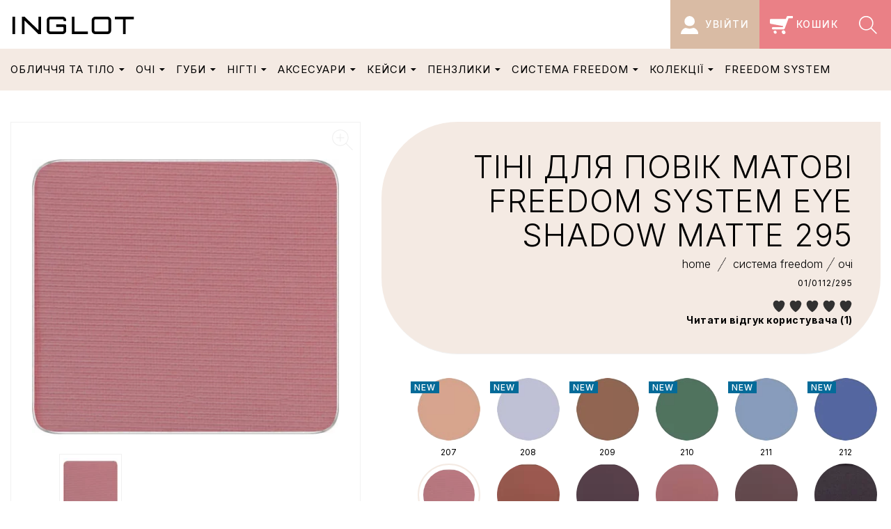

--- FILE ---
content_type: text/html; charset=utf-8
request_url: https://inglot5.com.ua/%D0%BE%D1%87%D1%96/15-%D1%82%D1%96%D0%BD%D1%96-%D0%B4%D0%BB%D1%8F-%D0%BF%D0%BE%D0%B2%D1%96%D0%BA-%D0%BC%D0%B0%D1%82%D0%BE%D0%B2%D1%96-freedom-system-eye-shadow-matte.html
body_size: 24944
content:
<!DOCTYPE HTML> <!--[if lt IE 7]><html class="no-js lt-ie9 lt-ie8 lt-ie7" lang="uk-ua" ><![endif]--> <!--[if IE 7]><html class="no-js lt-ie9 lt-ie8 ie7" lang="uk-ua" ><![endif]--> <!--[if IE 8]><html class="no-js lt-ie9 ie8" lang="uk-ua" ><![endif]--> <!--[if gt IE 8]><html class="no-js ie9" lang="uk-ua" ><![endif]--><html lang="uk-ua"><head><meta charset="utf-8"/><title>ТІНІ ДЛЯ ПОВІК МАТОВІ FREEDOM SYSTEM EYE SHADOW MATTE - INGLOT LVIV</title><meta name="generator" content="PrestaShop"/><meta name="robots" content="index,follow"/><meta name="viewport" content="width=device-width, minimum-scale=0.25, maximum-scale=1.6, initial-scale=1.0"/><meta name="apple-mobile-web-app-capable" content="yes"/><link rel="shortcut icon" type="image/vnd.microsoft.icon" href="https://inglot5.com.ua/themes/inglot/img/inglot-icon-64x64.ico?v=2" /><link rel="icon" type="image/x-icon" sizes="16x16 32x32" href="https://inglot5.com.ua/themes/inglot/img/inglot-icon-64x64.ico?v=2"><link rel="mask-icon" href="https://inglot5.com.ua/themes/inglot/img/logo.svg" color="#000000"><link rel="apple-touch-icon-precomposed" href="https://inglot5.com.ua/themes/inglot/img/inglot-apple-touch-icon-57x57.png?v=2"><link rel="apple-touch-icon-precomposed" sizes="152x152" href="https://inglot5.com.ua/themes/inglot/img/inglot-apple-touch-icon-152x152.png?v=2"><link rel="apple-touch-icon-precomposed" sizes="167x167" href="https://inglot5.com.ua/themes/inglot/img/inglot-apple-touch-icon-167x167.png?v=2"><link rel="apple-touch-icon-precomposed" sizes="180x180" href="https://inglot5.com.ua/themes/inglot/img/inglot-apple-touch-icon-180x180.png?v=2"><meta property="og:image" content="https://inglot5.com.ua/themes/inglot/img/logo-big.jpg"/><link rel="image_src" href="https://inglot5.com.ua/themes/inglot/img/logo-big.jpg"/><link rel="manifest" href="/manifest.json"><link rel="stylesheet" href="https://inglot5.com.ua/themes/inglot/cache/v_234_82a33c598d16492ee05aa3cb136aa7ed_all.css" type="text/css" media="all"/><link rel="stylesheet" href="https://inglot5.com.ua/themes/inglot/cache/v_234_ddd50d23b5607d94b836b3b0a583b69e_print.css" type="text/css" media="print"/><link rel="stylesheet" href="/themes/inglot/css/new.min.css?v=15" type="text/css" media="all"/><link rel="preconnect" href="https://fonts.googleapis.com"><link rel="preconnect" href="https://fonts.gstatic.com" crossorigin><link href="https://fonts.googleapis.com/css?family=Inter:300,300i,400,400i,500,500i,700,700i&amp;subset=latin-ext&amp;display=swap" rel="stylesheet"><link href="https://fonts.googleapis.com/css?family=Roboto:400,400i,700&amp;subset=latin-ext&amp;display=swap" rel="stylesheet"><meta property="og:type" content="product" /><meta property="og:url" content="https://inglot5.com.ua/очі/15-тіні-для-повік-матові-freedom-system-eye-shadow-matte.html?attr=3361" /><meta property="og:title" content="ТІНІ ДЛЯ ПОВІК МАТОВІ FREEDOM SYSTEM EYE SHADOW MATTE - INGLOT LVIV" /><meta property="og:site_name" content="INGLOT LVIV" /><meta property="og:description" content="" /><meta property="og:image" content="https://inglot5.com.ua/3641-large_default/тіні-для-повік-матові-freedom-system-eye-shadow-matte.jpg" /><meta property="product:pretax_price:amount" content="266.67" /><meta property="product:pretax_price:currency" content="UAH" /><meta property="product:price:amount" content="320" /><meta property="product:price:currency" content="UAH" /><!--[if IE 8]> 
<script src="https://oss.maxcdn.com/libs/html5shiv/3.7.0/html5shiv.js"></script> 
<script src="https://oss.maxcdn.com/libs/respond.js/1.3.0/respond.min.js"></script> <![endif]--></head><body id="product" class="product product-15 product-тіні-для-повік-матові-freedom-system-eye-shadow-matte category-72 category-очі hide-left-column hide-right-column lang_uk"><div id="mainSearch" style="display:none"><div class="mainSearchClose"><img class="mainSearchCloseButton" alt="exit" src="https://inglot5.com.ua/themes/inglot/img/icon/icon-x.svg" width="45" height="45"></div><form method="get" action="//inglot5.com.ua/пошук" > <input type="hidden" name="controller" value="search" /> <input type="hidden" name="orderby" value="position" /> <input type="hidden" name="orderway" value="desc" /> <input class="search_query " type="search" id="search_query_top" name="search_query" placeholder="Пошук" value="" title="Пошук"/> <button type="submit" name="submit_search" class="searchButton"> Пошук </button></form></div><div id="sliderBagContainer" class="sliderBag" style="display:none"><div class="sliderBagExit"></div><h4 class="sliderBagTitle">Кошик</h4><div class="shopping_cart"><div class="cartBlock cart_block block exclusive"><div class="block_content"><div class="cart_block_list"><p class="cart_block_no_products"> немає в наявності</p><div class="cart-prices"><div class="cart-prices-line first-line unvisible"> <span class="price cart_block_shipping_cost ajax_cart_shipping_cost unvisible"> Візначитись пізніше </span> <span class="unvisible"> ! </span></div><div class="cart-prices-line"> <span class="price cart_block_tax_cost ajax_cart_tax_cost">0,00 ₴</span> <span>(ПДВ)</span></div><div class="cart-prices-line last-line"> <span class="price cart_block_total ajax_block_cart_total">0,00 ₴</span> <span>Всього</span></div><p> Ціна з ПДВ</p></div><p class="cart-buttons checkOut hvr-bounce-to-bottom"> <a id="button_order_cart" class="shoppingBagLink" href="https://inglot5.com.ua/quick-order" title="До кошику" rel="nofollow"> <span> До кошику<i class="icon-chevron-right right"></i> </span> </a></p></div></div></div></div></div><div id="block_top_menu_right" class="mainNav sliderMenu" style="display:none"><div class="sliderMenuExit"></div><h4 class="sliderMenuTitle">Menu</h4> <nav><ul id="mainMobileMenu" class="sm sm-mint"><li id="cat_r12" class="mainCat has-sub"><a aria-label="ОБЛИЧЧЯ ТА ТІЛО" href="https://inglot5.com.ua/12-обличчя-та-тіло" title="ОБЛИЧЧЯ ТА ТІЛО" onclick="checkMenuHref(this);return false;">ОБЛИЧЧЯ ТА ТІЛО<span></span></a><ul><li id="cat_r22" ><a aria-label="ОБЛИЧЧЯ ТА ТІЛО Догляд за шкірою" href="https://inglot5.com.ua/22-догляд-за-шкірою" title="ОБЛИЧЧЯ ТА ТІЛО Догляд за шкірою">Догляд за шкірою</a></li><li id="cat_r23" ><a aria-label="ОБЛИЧЧЯ ТА ТІЛО Основа під макіяж" href="https://inglot5.com.ua/23-основа-під-макіяж" title="ОБЛИЧЧЯ ТА ТІЛО Основа під макіяж">Основа під макіяж</a></li><li id="cat_r24" ><a aria-label="ОБЛИЧЧЯ ТА ТІЛО Коректор" href="https://inglot5.com.ua/24-коректор" title="ОБЛИЧЧЯ ТА ТІЛО Коректор">Коректор</a></li><li id="cat_r25" ><a aria-label="ОБЛИЧЧЯ ТА ТІЛО Тональний крем" href="https://inglot5.com.ua/25-тональний-крем" title="ОБЛИЧЧЯ ТА ТІЛО Тональний крем">Тональний крем</a></li><li id="cat_r26" ><a aria-label="ОБЛИЧЧЯ ТА ТІЛО Пудра" href="https://inglot5.com.ua/26-пудра" title="ОБЛИЧЧЯ ТА ТІЛО Пудра">Пудра</a></li><li id="cat_r29" ><a aria-label="ОБЛИЧЧЯ ТА ТІЛО Хайлайтер" href="https://inglot5.com.ua/29-хайлайтер" title="ОБЛИЧЧЯ ТА ТІЛО Хайлайтер">Хайлайтер</a></li><li id="cat_r27" ><a aria-label="ОБЛИЧЧЯ ТА ТІЛО Рум'яна" href="https://inglot5.com.ua/27-румяна" title="ОБЛИЧЧЯ ТА ТІЛО Рум'яна">Рум'яна</a></li><li id="cat_r103" ><a aria-label="ОБЛИЧЧЯ ТА ТІЛО Скульптор" href="https://inglot5.com.ua/103-скульптор" title="ОБЛИЧЧЯ ТА ТІЛО Скульптор">Скульптор</a></li><li id="cat_r28" ><a aria-label="ОБЛИЧЧЯ ТА ТІЛО Продукти З Ефектом Засмаги" href="https://inglot5.com.ua/28-продукти-з-ефектом-засмаги" title="ОБЛИЧЧЯ ТА ТІЛО Продукти З Ефектом Засмаги">Продукти З Ефектом Засмаги</a></li><li id="cat_r30" ><a aria-label="ОБЛИЧЧЯ ТА ТІЛО Багатофункціональні Продукти" href="https://inglot5.com.ua/30-багатофункціональні-продукти" title="ОБЛИЧЧЯ ТА ТІЛО Багатофункціональні Продукти">Багатофункціональні Продукти</a></li><li id="cat_r109" ><a aria-label="ОБЛИЧЧЯ ТА ТІЛО Highlighter " href="https://inglot5.com.ua/109-highlighter" title="ОБЛИЧЧЯ ТА ТІЛО Highlighter ">Highlighter </a></li><li id="cat_r114" ><a aria-label="ОБЛИЧЧЯ ТА ТІЛО БРОНЗЕР" href="https://inglot5.com.ua/114-бронзер" title="ОБЛИЧЧЯ ТА ТІЛО БРОНЗЕР">БРОНЗЕР</a></li><li id="cat_r115" ><a aria-label="ОБЛИЧЧЯ ТА ТІЛО БАЗА ОСНОВА ПІД МАКІЯЖ" href="https://inglot5.com.ua/115-база-основа-під-макіяж" title="ОБЛИЧЧЯ ТА ТІЛО БАЗА ОСНОВА ПІД МАКІЯЖ">БАЗА ОСНОВА ПІД МАКІЯЖ</a></li><li id="cat_r116" ><a aria-label="ОБЛИЧЧЯ ТА ТІЛО ФІКСАТОР СПРЕЙ" href="https://inglot5.com.ua/116-фіксатор-спрей" title="ОБЛИЧЧЯ ТА ТІЛО ФІКСАТОР СПРЕЙ">ФІКСАТОР СПРЕЙ</a></li><li id="cat_r117" ><a aria-label="ОБЛИЧЧЯ ТА ТІЛО ДЕМАКІЯЖ" href="https://inglot5.com.ua/117-демакіяж" title="ОБЛИЧЧЯ ТА ТІЛО ДЕМАКІЯЖ">ДЕМАКІЯЖ</a></li></ul></li><li id="cat_r13" class="mainCat has-sub"><a aria-label="ОЧІ" href="https://inglot5.com.ua/13-очі" title="ОЧІ" onclick="checkMenuHref(this);return false;">ОЧІ<span></span></a><ul><li id="cat_r31" ><a aria-label="ОЧІ Основа Під Тіні" href="https://inglot5.com.ua/31-основа-під-тіні" title="ОЧІ Основа Під Тіні">Основа Під Тіні</a></li><li id="cat_r32" ><a aria-label="ОЧІ Тіні для повік" href="https://inglot5.com.ua/32-тіні-для-повік" title="ОЧІ Тіні для повік">Тіні для повік</a></li><li id="cat_r33" ><a aria-label="ОЧІ Олівці/підводки" href="https://inglot5.com.ua/33-олівці-підводки" title="ОЧІ Олівці/підводки">Олівці/підводки</a></li><li id="cat_r34" ><a aria-label="ОЧІ Засоби для брів" href="https://inglot5.com.ua/34-засоби-для-брів" title="ОЧІ Засоби для брів">Засоби для брів</a></li><li id="cat_r35" ><a aria-label="ОЧІ Туш для вій" href="https://inglot5.com.ua/35-туш-для-вій-" title="ОЧІ Туш для вій">Туш для вій</a></li></ul></li><li id="cat_r14" class="mainCat has-sub"><a aria-label="ГУБИ" href="https://inglot5.com.ua/14-губи" title="ГУБИ" onclick="checkMenuHref(this);return false;">ГУБИ<span></span></a><ul><li id="cat_r36" ><a aria-label="ГУБИ Помада для губ" href="https://inglot5.com.ua/36-помада-для-губ" title="ГУБИ Помада для губ">Помада для губ</a></li><li id="cat_r37" ><a aria-label="ГУБИ Блиск та Фарба для губ" href="https://inglot5.com.ua/37-блиск-та-фарба-для-губ" title="ГУБИ Блиск та Фарба для губ">Блиск та Фарба для губ</a></li><li id="cat_r39" ><a aria-label="ГУБИ Олівець для губ" href="https://inglot5.com.ua/39-олівець-для-губ" title="ГУБИ Олівець для губ">Олівець для губ</a></li><li id="cat_r113" ><a aria-label="ГУБИ Олійка для губ" href="https://inglot5.com.ua/113-олійка-для-губ" title="ГУБИ Олійка для губ">Олійка для губ</a></li></ul></li><li id="cat_r15" class="mainCat has-sub"><a aria-label="НІГТІ" href="https://inglot5.com.ua/15-nails" title="НІГТІ" onclick="checkMenuHref(this);return false;">НІГТІ<span></span></a><ul><li id="cat_r41" ><a aria-label="НІГТІ Догляд за нігтями" href="https://inglot5.com.ua/41-догляд-за-нігтями" title="НІГТІ Догляд за нігтями">Догляд за нігтями</a></li><li id="cat_r42" ><a aria-label="НІГТІ Основа під лак" href="https://inglot5.com.ua/42-основа-під-лак" title="НІГТІ Основа під лак">Основа під лак</a></li><li id="cat_r43" ><a aria-label="НІГТІ Лак для нігтів" href="https://inglot5.com.ua/43-лак-для-нігтів" title="НІГТІ Лак для нігтів">Лак для нігтів</a></li><li id="cat_r44" ><a aria-label="НІГТІ Закріплювач лаку" href="https://inglot5.com.ua/44-Закріплювач-лаку" title="НІГТІ Закріплювач лаку">Закріплювач лаку</a></li><li id="cat_r46" ><a aria-label="НІГТІ Рідина для зняття лаку" href="https://inglot5.com.ua/46-рідина-для-зняття-лаку" title="НІГТІ Рідина для зняття лаку">Рідина для зняття лаку</a></li></ul></li><li id="cat_r16" class="mainCat has-sub"><a aria-label="АКСЕСУАРИ" href="https://inglot5.com.ua/16-аксесуари" title="АКСЕСУАРИ" onclick="checkMenuHref(this);return false;">АКСЕСУАРИ<span></span></a><ul><li id="cat_r53" ><a aria-label="АКСЕСУАРИ Аксесуари для вій" href="https://inglot5.com.ua/53-аксесуари-для-вій" title="АКСЕСУАРИ Аксесуари для вій">Аксесуари для вій</a></li><li id="cat_r17" ><a aria-label="АКСЕСУАРИ ВІЇ" href="https://inglot5.com.ua/17-вії" title="АКСЕСУАРИ ВІЇ">ВІЇ</a></li><li id="cat_r47" ><a aria-label="АКСЕСУАРИ Пінцет" href="https://inglot5.com.ua/47-пінцет" title="АКСЕСУАРИ Пінцет">Пінцет</a></li><li id="cat_r48" ><a aria-label="АКСЕСУАРИ Інструменти для манікюру" href="https://inglot5.com.ua/48-інструменти-для-манікюру" title="АКСЕСУАРИ Інструменти для манікюру">Інструменти для манікюру</a></li><li id="cat_r49" ><a aria-label="АКСЕСУАРИ Аплікатори" href="https://inglot5.com.ua/49-аплікатори" title="АКСЕСУАРИ Аплікатори">Аплікатори</a></li><li id="cat_r50" ><a aria-label="АКСЕСУАРИ Стругалка для олівців" href="https://inglot5.com.ua/50-стругалка-для-олівців" title="АКСЕСУАРИ Стругалка для олівців">Стругалка для олівців</a></li><li id="cat_r54" ><a aria-label="АКСЕСУАРИ Косметичні сумки" href="https://inglot5.com.ua/54-cosmetic-bags-ua" title="АКСЕСУАРИ Косметичні сумки">Косметичні сумки</a></li><li id="cat_r55" ><a aria-label="АКСЕСУАРИ Сумки для покупок" href="https://inglot5.com.ua/55-сумки-для-покупок" title="АКСЕСУАРИ Сумки для покупок">Сумки для покупок</a></li><li id="cat_r56" ><a aria-label="АКСЕСУАРИ Футляри" href="https://inglot5.com.ua/56-футляри" title="АКСЕСУАРИ Футляри">Футляри</a></li><li id="cat_r52" ><a aria-label="АКСЕСУАРИ Інструменти " href="https://inglot5.com.ua/52-інструменти--" title="АКСЕСУАРИ Інструменти ">Інструменти </a></li><li id="cat_r57" ><a aria-label="АКСЕСУАРИ Інше" href="https://inglot5.com.ua/57-інше" title="АКСЕСУАРИ Інше">Інше</a></li></ul></li><li id="cat_r51" class="mainCat has-sub"><a aria-label="Кейси" href="https://inglot5.com.ua/51-кейси" title="Кейси" onclick="checkMenuHref(this);return false;">Кейси<span></span></a><ul><li id="cat_r77" ><a aria-label="Кейси Колекція КЛАСИЧНА" href="https://inglot5.com.ua/77-колекція-класична" title="Кейси Колекція КЛАСИЧНА">Колекція КЛАСИЧНА</a></li></ul></li><li id="cat_r18" class="mainCat has-sub"><a aria-label="ПЕНЗЛИКИ " href="https://inglot5.com.ua/18-пензлики" title="ПЕНЗЛИКИ " onclick="checkMenuHref(this);return false;">ПЕНЗЛИКИ <span></span></a><ul><li id="cat_r63" ><a aria-label="ПЕНЗЛИКИ Пензлики для обличчя" href="https://inglot5.com.ua/63-пензлики-для-обличчя" title="ПЕНЗЛИКИ Пензлики для обличчя">Пензлики для обличчя</a></li><li id="cat_r64" ><a aria-label="ПЕНЗЛИКИ Пензлики для очей" href="https://inglot5.com.ua/64-пензлики-для-очей" title="ПЕНЗЛИКИ Пензлики для очей">Пензлики для очей</a></li><li id="cat_r68" ><a aria-label="ПЕНЗЛИКИ Набір пензликів" href="https://inglot5.com.ua/68-набір-пензликів" title="ПЕНЗЛИКИ Набір пензликів">Набір пензликів</a></li></ul></li><li id="cat_r20" class="mainCat has-sub"><a aria-label="СИСТЕМА FREEDOM" href="https://inglot5.com.ua/20-система-freedom" title="СИСТЕМА FREEDOM" onclick="checkMenuHref(this);return false;">СИСТЕМА FREEDOM<span></span></a><ul><li id="cat_r70" ><a aria-label="СИСТЕМА FREEDOM Футляри" href="https://inglot5.com.ua/70-футляри" title="СИСТЕМА FREEDOM Футляри">Футляри</a></li><li id="cat_r71" ><a aria-label="СИСТЕМА FREEDOM Обличчя" href="https://inglot5.com.ua/71-обличчя" title="СИСТЕМА FREEDOM Обличчя">Обличчя</a></li><li id="cat_r72" ><a aria-label="СИСТЕМА FREEDOM Очі" href="https://inglot5.com.ua/72-очі" title="СИСТЕМА FREEDOM Очі">Очі</a></li><li id="cat_r73" ><a aria-label="СИСТЕМА FREEDOM Губи" href="https://inglot5.com.ua/73-губи" title="СИСТЕМА FREEDOM Губи">Губи</a></li><li id="cat_r108" ><a aria-label="СИСТЕМА FREEDOM Highlighter" href="https://inglot5.com.ua/108-highlighter" title="СИСТЕМА FREEDOM Highlighter">Highlighter</a></li></ul></li><li id="cat_r80" class="mainCat has-sub"><a aria-label="КОЛЕКЦІЇ" href="https://inglot5.com.ua/80-колекції" title="КОЛЕКЦІЇ" onclick="checkMenuHref(this);return false;">КОЛЕКЦІЇ<span></span></a><ul><li id="cat_r102" ><a aria-label="КОЛЕКЦІЇ Набір для макіяжу" href="https://inglot5.com.ua/102-набір-для-макіяжу" title="КОЛЕКЦІЇ Набір для макіяжу">Набір для макіяжу</a></li><li id="cat_r79" ><a aria-label="КОЛЕКЦІЇ INGLOT LAB догляд за шкірою" href="https://inglot5.com.ua/79-inglot-lab-догляд-за-шкірою" title="КОЛЕКЦІЇ INGLOT LAB догляд за шкірою">INGLOT LAB догляд за шкірою</a></li><li id="cat_r105" ><a aria-label="КОЛЕКЦІЇ PARTYLICIOUS" href="https://inglot5.com.ua/105-partylicious" title="КОЛЕКЦІЇ PARTYLICIOUS">PARTYLICIOUS</a></li><li id="cat_r106" ><a aria-label="КОЛЕКЦІЇ PLAYINN" href="https://inglot5.com.ua/106-playinn" title="КОЛЕКЦІЇ PLAYINN">PLAYINN</a></li></ul></li><li><a href="/freedom-system" title="Freedom System">Freedom System</a></li></ul> </nav></div><div id="inglotPromotionsModal" class="modal fade" role="dialog"><div class="modal-dialog"><div class="modal-content"> <button type="button" class="close" data-dismiss="modal" aria-label="Close"><span class="" aria-hidden="true">&times;</span></button><div class="modal-body"><h3 class="modal-title">See our promotions</h3></div></div></div></div>  <div id="mask"></div><div id="spinnerContainer" class="spinner"></div><div id="page"><header id="header"><div class="container-fluid"><div class="container"><div class="row"><div class="col-lg-12 col-md-12 col-sm-12 cols-xs-12 topHeader"><div id="header_logo" class="logo"> <a href="https://inglot5.com.ua/"> <img alt="INGLOT LVIV" src="https://inglot5.com.ua/themes/inglot/img/logo.svg" width="180" height="25"> </a></div><div class="rightSide"><div class="userAccount"> <a class="login hvr-bounce-to-bottom" href="https://inglot5.com.ua/мій-рахунок" rel="nofollow"> <span class="header-icon"> <img src="https://inglot5.com.ua/themes/inglot/img/icon/icon-user.svg" alt="Увійти до Вашого профілю" width="20" height="20"> </span> <span class="header-text">Увійти</span> </a></div><div class="currenciesLanguages"><div id="languages-block-top" class="languages-block languages"><div class="current"> <span>Українська</span></div><ul id="first-languages" class="languages-block_ul toogle_content"><li class="selected"> <span>Українська</span></li></ul></div></div><div class="shoppingBag hvr-bounce-to-bottom"> <a href="#" class="shoppingBagLink sliderBagToggle"> <span class="header-icon"> <img src="https://inglot5.com.ua/themes/inglot/img/icon/icon-bag.svg" alt="Кошик" width="25" height="20"></span><span class="header-text">Кошик</span> </a><p class="specialItemCounter ajax_cart_quantity unvisible">0</p></div><div class="searchProduct hvr-bounce-to-bottom"> <a id="searchInglot" href="#" class="searchProductLink" aria-label="Search"> <span class="header-icon"><img src="https://inglot5.com.ua/themes/inglot/img/icon/icon-magnifier.svg" alt="Search" width="25" height="25"></span> <span class="header-text">SEARCH</span> </a></div><div class="menuHeader hvr-bounce-to-bottom sliderMenuToggle"> <a href="#" class="menuHeaderLink slider-toggle-basket"> <span class="header-icon"> <img src="https://inglot5.com.ua/themes/inglot/img/icon/icon-hamburger.svg" alt="Menu" width="33" height="30"> </span> <span class="header-text">MENU</span> </a></div></div></div><div class="col-lg-12 col-md-12 col-sm-12 cols-xs-12 bottomHeader"><div id="block_top_menu" class="mainNav"> <nav id="mainDesktopMenu"><ul class="first_menu"><li id="cat_12" class="mainCat has-sub"><a aria-label="ОБЛИЧЧЯ ТА ТІЛО" href="https://inglot5.com.ua/12-обличчя-та-тіло" title="ОБЛИЧЧЯ ТА ТІЛО" onclick="checkMenuHref(this);return false;">ОБЛИЧЧЯ ТА ТІЛО<span></span></a><ul><li id="cat_22" ><a aria-label="ОБЛИЧЧЯ ТА ТІЛО Догляд за шкірою" href="https://inglot5.com.ua/22-догляд-за-шкірою" title="ОБЛИЧЧЯ ТА ТІЛО Догляд за шкірою">Догляд за шкірою</a></li><li id="cat_23" ><a aria-label="ОБЛИЧЧЯ ТА ТІЛО Основа під макіяж" href="https://inglot5.com.ua/23-основа-під-макіяж" title="ОБЛИЧЧЯ ТА ТІЛО Основа під макіяж">Основа під макіяж</a></li><li id="cat_24" ><a aria-label="ОБЛИЧЧЯ ТА ТІЛО Коректор" href="https://inglot5.com.ua/24-коректор" title="ОБЛИЧЧЯ ТА ТІЛО Коректор">Коректор</a></li><li id="cat_25" ><a aria-label="ОБЛИЧЧЯ ТА ТІЛО Тональний крем" href="https://inglot5.com.ua/25-тональний-крем" title="ОБЛИЧЧЯ ТА ТІЛО Тональний крем">Тональний крем</a></li><li id="cat_26" ><a aria-label="ОБЛИЧЧЯ ТА ТІЛО Пудра" href="https://inglot5.com.ua/26-пудра" title="ОБЛИЧЧЯ ТА ТІЛО Пудра">Пудра</a></li><li id="cat_29" ><a aria-label="ОБЛИЧЧЯ ТА ТІЛО Хайлайтер" href="https://inglot5.com.ua/29-хайлайтер" title="ОБЛИЧЧЯ ТА ТІЛО Хайлайтер">Хайлайтер</a></li><li id="cat_27" ><a aria-label="ОБЛИЧЧЯ ТА ТІЛО Рум'яна" href="https://inglot5.com.ua/27-румяна" title="ОБЛИЧЧЯ ТА ТІЛО Рум'яна">Рум'яна</a></li><li id="cat_103" ><a aria-label="ОБЛИЧЧЯ ТА ТІЛО Скульптор" href="https://inglot5.com.ua/103-скульптор" title="ОБЛИЧЧЯ ТА ТІЛО Скульптор">Скульптор</a></li><li id="cat_28" ><a aria-label="ОБЛИЧЧЯ ТА ТІЛО Продукти З Ефектом Засмаги" href="https://inglot5.com.ua/28-продукти-з-ефектом-засмаги" title="ОБЛИЧЧЯ ТА ТІЛО Продукти З Ефектом Засмаги">Продукти З Ефектом Засмаги</a></li><li id="cat_30" ><a aria-label="ОБЛИЧЧЯ ТА ТІЛО Багатофункціональні Продукти" href="https://inglot5.com.ua/30-багатофункціональні-продукти" title="ОБЛИЧЧЯ ТА ТІЛО Багатофункціональні Продукти">Багатофункціональні Продукти</a></li><li id="cat_109" ><a aria-label="ОБЛИЧЧЯ ТА ТІЛО Highlighter " href="https://inglot5.com.ua/109-highlighter" title="ОБЛИЧЧЯ ТА ТІЛО Highlighter ">Highlighter </a></li><li id="cat_114" ><a aria-label="ОБЛИЧЧЯ ТА ТІЛО БРОНЗЕР" href="https://inglot5.com.ua/114-бронзер" title="ОБЛИЧЧЯ ТА ТІЛО БРОНЗЕР">БРОНЗЕР</a></li><li id="cat_115" ><a aria-label="ОБЛИЧЧЯ ТА ТІЛО БАЗА ОСНОВА ПІД МАКІЯЖ" href="https://inglot5.com.ua/115-база-основа-під-макіяж" title="ОБЛИЧЧЯ ТА ТІЛО БАЗА ОСНОВА ПІД МАКІЯЖ">БАЗА ОСНОВА ПІД МАКІЯЖ</a></li><li id="cat_116" ><a aria-label="ОБЛИЧЧЯ ТА ТІЛО ФІКСАТОР СПРЕЙ" href="https://inglot5.com.ua/116-фіксатор-спрей" title="ОБЛИЧЧЯ ТА ТІЛО ФІКСАТОР СПРЕЙ">ФІКСАТОР СПРЕЙ</a></li><li id="cat_117" ><a aria-label="ОБЛИЧЧЯ ТА ТІЛО ДЕМАКІЯЖ" href="https://inglot5.com.ua/117-демакіяж" title="ОБЛИЧЧЯ ТА ТІЛО ДЕМАКІЯЖ">ДЕМАКІЯЖ</a></li></ul></li><li id="cat_13" class="mainCat has-sub"><a aria-label="ОЧІ" href="https://inglot5.com.ua/13-очі" title="ОЧІ" onclick="checkMenuHref(this);return false;">ОЧІ<span></span></a><ul><li id="cat_31" ><a aria-label="ОЧІ Основа Під Тіні" href="https://inglot5.com.ua/31-основа-під-тіні" title="ОЧІ Основа Під Тіні">Основа Під Тіні</a></li><li id="cat_32" ><a aria-label="ОЧІ Тіні для повік" href="https://inglot5.com.ua/32-тіні-для-повік" title="ОЧІ Тіні для повік">Тіні для повік</a></li><li id="cat_33" ><a aria-label="ОЧІ Олівці/підводки" href="https://inglot5.com.ua/33-олівці-підводки" title="ОЧІ Олівці/підводки">Олівці/підводки</a></li><li id="cat_34" ><a aria-label="ОЧІ Засоби для брів" href="https://inglot5.com.ua/34-засоби-для-брів" title="ОЧІ Засоби для брів">Засоби для брів</a></li><li id="cat_35" ><a aria-label="ОЧІ Туш для вій" href="https://inglot5.com.ua/35-туш-для-вій-" title="ОЧІ Туш для вій">Туш для вій</a></li></ul></li><li id="cat_14" class="mainCat has-sub"><a aria-label="ГУБИ" href="https://inglot5.com.ua/14-губи" title="ГУБИ" onclick="checkMenuHref(this);return false;">ГУБИ<span></span></a><ul><li id="cat_36" ><a aria-label="ГУБИ Помада для губ" href="https://inglot5.com.ua/36-помада-для-губ" title="ГУБИ Помада для губ">Помада для губ</a></li><li id="cat_37" ><a aria-label="ГУБИ Блиск та Фарба для губ" href="https://inglot5.com.ua/37-блиск-та-фарба-для-губ" title="ГУБИ Блиск та Фарба для губ">Блиск та Фарба для губ</a></li><li id="cat_39" ><a aria-label="ГУБИ Олівець для губ" href="https://inglot5.com.ua/39-олівець-для-губ" title="ГУБИ Олівець для губ">Олівець для губ</a></li><li id="cat_113" ><a aria-label="ГУБИ Олійка для губ" href="https://inglot5.com.ua/113-олійка-для-губ" title="ГУБИ Олійка для губ">Олійка для губ</a></li></ul></li><li id="cat_15" class="mainCat has-sub"><a aria-label="НІГТІ" href="https://inglot5.com.ua/15-nails" title="НІГТІ" onclick="checkMenuHref(this);return false;">НІГТІ<span></span></a><ul><li id="cat_41" ><a aria-label="НІГТІ Догляд за нігтями" href="https://inglot5.com.ua/41-догляд-за-нігтями" title="НІГТІ Догляд за нігтями">Догляд за нігтями</a></li><li id="cat_42" ><a aria-label="НІГТІ Основа під лак" href="https://inglot5.com.ua/42-основа-під-лак" title="НІГТІ Основа під лак">Основа під лак</a></li><li id="cat_43" ><a aria-label="НІГТІ Лак для нігтів" href="https://inglot5.com.ua/43-лак-для-нігтів" title="НІГТІ Лак для нігтів">Лак для нігтів</a></li><li id="cat_44" ><a aria-label="НІГТІ Закріплювач лаку" href="https://inglot5.com.ua/44-Закріплювач-лаку" title="НІГТІ Закріплювач лаку">Закріплювач лаку</a></li><li id="cat_46" ><a aria-label="НІГТІ Рідина для зняття лаку" href="https://inglot5.com.ua/46-рідина-для-зняття-лаку" title="НІГТІ Рідина для зняття лаку">Рідина для зняття лаку</a></li></ul></li><li id="cat_16" class="mainCat has-sub"><a aria-label="АКСЕСУАРИ" href="https://inglot5.com.ua/16-аксесуари" title="АКСЕСУАРИ" onclick="checkMenuHref(this);return false;">АКСЕСУАРИ<span></span></a><ul><li id="cat_53" ><a aria-label="АКСЕСУАРИ Аксесуари для вій" href="https://inglot5.com.ua/53-аксесуари-для-вій" title="АКСЕСУАРИ Аксесуари для вій">Аксесуари для вій</a></li><li id="cat_17" ><a aria-label="АКСЕСУАРИ ВІЇ" href="https://inglot5.com.ua/17-вії" title="АКСЕСУАРИ ВІЇ">ВІЇ</a></li><li id="cat_47" ><a aria-label="АКСЕСУАРИ Пінцет" href="https://inglot5.com.ua/47-пінцет" title="АКСЕСУАРИ Пінцет">Пінцет</a></li><li id="cat_48" ><a aria-label="АКСЕСУАРИ Інструменти для манікюру" href="https://inglot5.com.ua/48-інструменти-для-манікюру" title="АКСЕСУАРИ Інструменти для манікюру">Інструменти для манікюру</a></li><li id="cat_49" ><a aria-label="АКСЕСУАРИ Аплікатори" href="https://inglot5.com.ua/49-аплікатори" title="АКСЕСУАРИ Аплікатори">Аплікатори</a></li><li id="cat_50" ><a aria-label="АКСЕСУАРИ Стругалка для олівців" href="https://inglot5.com.ua/50-стругалка-для-олівців" title="АКСЕСУАРИ Стругалка для олівців">Стругалка для олівців</a></li><li id="cat_54" ><a aria-label="АКСЕСУАРИ Косметичні сумки" href="https://inglot5.com.ua/54-cosmetic-bags-ua" title="АКСЕСУАРИ Косметичні сумки">Косметичні сумки</a></li><li id="cat_55" ><a aria-label="АКСЕСУАРИ Сумки для покупок" href="https://inglot5.com.ua/55-сумки-для-покупок" title="АКСЕСУАРИ Сумки для покупок">Сумки для покупок</a></li><li id="cat_56" ><a aria-label="АКСЕСУАРИ Футляри" href="https://inglot5.com.ua/56-футляри" title="АКСЕСУАРИ Футляри">Футляри</a></li><li id="cat_52" ><a aria-label="АКСЕСУАРИ Інструменти " href="https://inglot5.com.ua/52-інструменти--" title="АКСЕСУАРИ Інструменти ">Інструменти </a></li><li id="cat_57" ><a aria-label="АКСЕСУАРИ Інше" href="https://inglot5.com.ua/57-інше" title="АКСЕСУАРИ Інше">Інше</a></li></ul></li><li id="cat_51" class="mainCat has-sub"><a aria-label="Кейси" href="https://inglot5.com.ua/51-кейси" title="Кейси" onclick="checkMenuHref(this);return false;">Кейси<span></span></a><ul><li id="cat_77" ><a aria-label="Кейси Колекція КЛАСИЧНА" href="https://inglot5.com.ua/77-колекція-класична" title="Кейси Колекція КЛАСИЧНА">Колекція КЛАСИЧНА</a></li></ul></li><li id="cat_18" class="mainCat has-sub"><a aria-label="ПЕНЗЛИКИ " href="https://inglot5.com.ua/18-пензлики" title="ПЕНЗЛИКИ " onclick="checkMenuHref(this);return false;">ПЕНЗЛИКИ <span></span></a><ul><li id="cat_63" ><a aria-label="ПЕНЗЛИКИ Пензлики для обличчя" href="https://inglot5.com.ua/63-пензлики-для-обличчя" title="ПЕНЗЛИКИ Пензлики для обличчя">Пензлики для обличчя</a></li><li id="cat_64" ><a aria-label="ПЕНЗЛИКИ Пензлики для очей" href="https://inglot5.com.ua/64-пензлики-для-очей" title="ПЕНЗЛИКИ Пензлики для очей">Пензлики для очей</a></li><li id="cat_68" ><a aria-label="ПЕНЗЛИКИ Набір пензликів" href="https://inglot5.com.ua/68-набір-пензликів" title="ПЕНЗЛИКИ Набір пензликів">Набір пензликів</a></li></ul></li><li id="cat_20" class="mainCat has-sub"><a aria-label="СИСТЕМА FREEDOM" href="https://inglot5.com.ua/20-система-freedom" title="СИСТЕМА FREEDOM" onclick="checkMenuHref(this);return false;">СИСТЕМА FREEDOM<span></span></a><ul><li id="cat_70" ><a aria-label="СИСТЕМА FREEDOM Футляри" href="https://inglot5.com.ua/70-футляри" title="СИСТЕМА FREEDOM Футляри">Футляри</a></li><li id="cat_71" ><a aria-label="СИСТЕМА FREEDOM Обличчя" href="https://inglot5.com.ua/71-обличчя" title="СИСТЕМА FREEDOM Обличчя">Обличчя</a></li><li id="cat_72" ><a aria-label="СИСТЕМА FREEDOM Очі" href="https://inglot5.com.ua/72-очі" title="СИСТЕМА FREEDOM Очі">Очі</a></li><li id="cat_73" ><a aria-label="СИСТЕМА FREEDOM Губи" href="https://inglot5.com.ua/73-губи" title="СИСТЕМА FREEDOM Губи">Губи</a></li><li id="cat_108" ><a aria-label="СИСТЕМА FREEDOM Highlighter" href="https://inglot5.com.ua/108-highlighter" title="СИСТЕМА FREEDOM Highlighter">Highlighter</a></li></ul></li><li id="cat_80" class="mainCat has-sub"><a aria-label="КОЛЕКЦІЇ" href="https://inglot5.com.ua/80-колекції" title="КОЛЕКЦІЇ" onclick="checkMenuHref(this);return false;">КОЛЕКЦІЇ<span></span></a><ul><li id="cat_102" ><a aria-label="КОЛЕКЦІЇ Набір для макіяжу" href="https://inglot5.com.ua/102-набір-для-макіяжу" title="КОЛЕКЦІЇ Набір для макіяжу">Набір для макіяжу</a></li><li id="cat_79" ><a aria-label="КОЛЕКЦІЇ INGLOT LAB догляд за шкірою" href="https://inglot5.com.ua/79-inglot-lab-догляд-за-шкірою" title="КОЛЕКЦІЇ INGLOT LAB догляд за шкірою">INGLOT LAB догляд за шкірою</a></li><li id="cat_105" ><a aria-label="КОЛЕКЦІЇ PARTYLICIOUS" href="https://inglot5.com.ua/105-partylicious" title="КОЛЕКЦІЇ PARTYLICIOUS">PARTYLICIOUS</a></li><li id="cat_106" ><a aria-label="КОЛЕКЦІЇ PLAYINN" href="https://inglot5.com.ua/106-playinn" title="КОЛЕКЦІЇ PLAYINN">PLAYINN</a></li></ul></li><li><a href="/freedom-system" title="Freedom System">Freedom System<span></span></a></li></ul> </nav></div></div></div></div></div><div><div class="container"><div class="row"><div id="layer_cart"><div class="container"><div class="row"><div class="col-lg-12 layerCartContent"><div class="row"> <span class="cross closeWindow" title="Закрити вікно"></span><div class="layer_cart_product col-xs-12 col-md-6 col-lg-4"><div class="layer_cart_img"></div></div><div class="layer_cart_cart col-xs-12 col-md-6 col-lg-8"><div> <span id="layer_cart_product_title"></span><span id="layer_cart_product_attributes"></span></div><table class="layerCartInf"><tbody><tr><td><span>Кількість</span></td><td><span id="layer_cart_product_quantity"></span></td></tr><tr><td><span>Всього</span></td><td><span id="layer_cart_product_price"></span></td></tr><tr><td> <span>Загальна вартість доставки:&nbsp;(tax incl.) </span></td><td> <span> Має бути визначеним </span></td></tr><tr><td> <span>Всього до сплати: Ваше замовлення з урахуванням ЗНИЖКИ </span></td><td> <span class="ajax_block_cart_total"> </span></td></tr></tbody></table><div class="layerCartButtonWrapper"> <span class="continue btn btn-default button exclusive-medium" title="Продовжити покупки"> <span>Продовжити покупки</span> </span> <a class="btn btn-default button button-medium" href="https://inglot5.com.ua/quick-order" title="Оформити замовлення" rel="nofollow"> <span>Оформити замовлення</span> </a></div></div></div><div class="crossseling"></div></div></div></div></div><div class="layer_cart_overlay"></div><ul id="header_links"><li id="header_link_contact"><a href="https://inglot5.com.ua/index.php?controller=contact" title="Контакти">Контакти</a></li><li id="header_link_sitemap"><a href="https://inglot5.com.ua/мапа-сайту" title="Мапа">Мапа</a></li><li id="header_link_bookmark">  </li></ul></div></div></div> </header><div class="columns-container"><div id="columns" class="container"><div id="slider_row"></div><div class="row"><div id="center_column" class="center_column col-xs-12 col-sm-12 col-md-12 col-lg-12"><div><div class="primary_block row" itemscope itemtype="https://schema.org/Product"><link itemprop="image" href="https://inglot5.com.ua/4652-thickbox_default/тіні-для-повік-матові-freedom-system-eye-shadow-matte.jpg"/><meta itemprop="id" content="15_0"><meta itemprop="productID" content="15_0"><meta itemprop="mpn" content="15_0" /><meta itemprop="brand" content="INGLOT"/><meta itemprop="description" content="&lt;p&gt;2,3 г/0,08 унц. США&lt;/p&gt; &lt;p&gt;Матові тіні для повік, що містять спеціальні силікони й оброблені пігменти. Мають високвисокі покриваючі здібності, забезпечують ефект шовковистості, при цьому легко наносяться, рівномірно розподіляються, довго тримаються й не зкатуються. Знежирена формула забезпечує ідеально матовий та насичений колір. Унікальна система Freedom дозволяє змішувати й сполучати різні продукти й кольори, що уможливлює створення індивідуальної палітри практично будь-якого розміру. Всі продукти системи Freedom від ІNGLOT пропонуються в екологічних футлярах для косметики багаторазового використання&lt;/p&gt;"/><meta itemprop="name" content="ТІНІ ДЛЯ ПОВІК МАТОВІ FREEDOM SYSTEM EYE SHADOW MATTE"/><meta itemprop="sku" content=""/><meta itemprop="gtin13" content=""/><div itemprop="offers" itemtype="http://schema.org/Offer" itemscope><meta itemprop="price" content="320"/><meta itemprop="priceCurrency" content="UAH"/><meta itemprop="availability" content="http://schema.org/InStock"/><meta itemprop="itemCondition" content="https://schema.org/NewCondition" /><meta itemprop="url" content="https://inglot5.com.ua/очі/15-тіні-для-повік-матові-freedom-system-eye-shadow-matte.html"/><meta itemprop="priceValidUntil" content="2027/01/19"/><div itemprop="seller" itemtype="http://schema.org/Organization" itemscope><meta itemprop="name" content="INGLOT"/></div></div><div class="pb-left-column col-lg-5 col-md-5 col-sm-5 col-xs-12"><div class="productImage follow-scroll"> <span id="view_full_size"> <img class="productMainImage" id="bigpic" itemprop="image" src="https://inglot5.com.ua/4652-large_default/тіні-для-повік-матові-freedom-system-eye-shadow-matte.jpg" title="Тіні для повік Freedom System Eye Shadow Matte 207" alt="Тіні для повік Freedom System Eye Shadow Matte 207" width="458" height="458"/><div class="biggerMainPhoto span_link no-print"> <span title="View Detail"></div></span><div class="productFlags"></div><div id="views_block" class="clearfix "> <span class="view_scroll_spacer"> <a id="view_scroll_left" class="" title="Інші малюнки" href="javascript:{}"> Назад </a> </span><div id="thumbs_list"><ul id="thumbs_list_frame"><li id="thumbnail_4652"> <a href="https://inglot5.com.ua/4652-thickbox_default/тіні-для-повік-матові-freedom-system-eye-shadow-matte.jpg" data-fancybox-group="other-views" class="fancybox shown" title="Тіні для повік Freedom System Eye Shadow Matte 207"> <img class="img-responsive" id="thumb_4652" src="https://inglot5.com.ua/4652-cart_default/тіні-для-повік-матові-freedom-system-eye-shadow-matte.jpg" alt="Тіні для повік Freedom System Eye Shadow Matte 207" title="Тіні для повік Freedom System Eye Shadow Matte 207" height="80" width="80" /> </a></li><li id="thumbnail_3641"> <a href="https://inglot5.com.ua/3641-thickbox_default/тіні-для-повік-матові-freedom-system-eye-shadow-matte.jpg" data-fancybox-group="other-views" class="fancybox" title="Тіні для повік Freedom System Eye Shadow Matte 207"> <img class="img-responsive" id="thumb_3641" src="https://inglot5.com.ua/3641-cart_default/тіні-для-повік-матові-freedom-system-eye-shadow-matte.jpg" alt="Тіні для повік Freedom System Eye Shadow Matte 207" title="Тіні для повік Freedom System Eye Shadow Matte 207" height="80" width="80" /> </a></li><li id="thumbnail_3642"> <a href="https://inglot5.com.ua/3642-thickbox_default/тіні-для-повік-матові-freedom-system-eye-shadow-matte.jpg" data-fancybox-group="other-views" class="fancybox" title="Тіні для повік Freedom System Eye Shadow Matte 207"> <img class="img-responsive" id="thumb_3642" src="https://inglot5.com.ua/3642-cart_default/тіні-для-повік-матові-freedom-system-eye-shadow-matte.jpg" alt="Тіні для повік Freedom System Eye Shadow Matte 207" title="Тіні для повік Freedom System Eye Shadow Matte 207" height="80" width="80" /> </a></li><li id="thumbnail_3643"> <a href="https://inglot5.com.ua/3643-thickbox_default/тіні-для-повік-матові-freedom-system-eye-shadow-matte.jpg" data-fancybox-group="other-views" class="fancybox" title="Тіні для повік Freedom System Eye Shadow Matte 207"> <img class="img-responsive" id="thumb_3643" src="https://inglot5.com.ua/3643-cart_default/тіні-для-повік-матові-freedom-system-eye-shadow-matte.jpg" alt="Тіні для повік Freedom System Eye Shadow Matte 207" title="Тіні для повік Freedom System Eye Shadow Matte 207" height="80" width="80" /> </a></li><li id="thumbnail_3644"> <a href="https://inglot5.com.ua/3644-thickbox_default/тіні-для-повік-матові-freedom-system-eye-shadow-matte.jpg" data-fancybox-group="other-views" class="fancybox" title="Тіні для повік Freedom System Eye Shadow Matte 207"> <img class="img-responsive" id="thumb_3644" src="https://inglot5.com.ua/3644-cart_default/тіні-для-повік-матові-freedom-system-eye-shadow-matte.jpg" alt="Тіні для повік Freedom System Eye Shadow Matte 207" title="Тіні для повік Freedom System Eye Shadow Matte 207" height="80" width="80" /> </a></li><li id="thumbnail_3645"> <a href="https://inglot5.com.ua/3645-thickbox_default/тіні-для-повік-матові-freedom-system-eye-shadow-matte.jpg" data-fancybox-group="other-views" class="fancybox" title="Тіні для повік Freedom System Eye Shadow Matte 207"> <img class="img-responsive" id="thumb_3645" src="https://inglot5.com.ua/3645-cart_default/тіні-для-повік-матові-freedom-system-eye-shadow-matte.jpg" alt="Тіні для повік Freedom System Eye Shadow Matte 207" title="Тіні для повік Freedom System Eye Shadow Matte 207" height="80" width="80" /> </a></li><li id="thumbnail_3646"> <a href="https://inglot5.com.ua/3646-thickbox_default/тіні-для-повік-матові-freedom-system-eye-shadow-matte.jpg" data-fancybox-group="other-views" class="fancybox" title="Тіні для повік Freedom System Eye Shadow Matte 207"> <img class="img-responsive" id="thumb_3646" src="https://inglot5.com.ua/3646-cart_default/тіні-для-повік-матові-freedom-system-eye-shadow-matte.jpg" alt="Тіні для повік Freedom System Eye Shadow Matte 207" title="Тіні для повік Freedom System Eye Shadow Matte 207" height="80" width="80" /> </a></li><li id="thumbnail_3647"> <a href="https://inglot5.com.ua/3647-thickbox_default/тіні-для-повік-матові-freedom-system-eye-shadow-matte.jpg" data-fancybox-group="other-views" class="fancybox" title="Тіні для повік Freedom System Eye Shadow Matte 207"> <img class="img-responsive" id="thumb_3647" src="https://inglot5.com.ua/3647-cart_default/тіні-для-повік-матові-freedom-system-eye-shadow-matte.jpg" alt="Тіні для повік Freedom System Eye Shadow Matte 207" title="Тіні для повік Freedom System Eye Shadow Matte 207" height="80" width="80" /> </a></li><li id="thumbnail_3648"> <a href="https://inglot5.com.ua/3648-thickbox_default/тіні-для-повік-матові-freedom-system-eye-shadow-matte.jpg" data-fancybox-group="other-views" class="fancybox" title="Тіні для повік Freedom System Eye Shadow Matte 207"> <img class="img-responsive" id="thumb_3648" src="https://inglot5.com.ua/3648-cart_default/тіні-для-повік-матові-freedom-system-eye-shadow-matte.jpg" alt="Тіні для повік Freedom System Eye Shadow Matte 207" title="Тіні для повік Freedom System Eye Shadow Matte 207" height="80" width="80" /> </a></li><li id="thumbnail_3649"> <a href="https://inglot5.com.ua/3649-thickbox_default/тіні-для-повік-матові-freedom-system-eye-shadow-matte.jpg" data-fancybox-group="other-views" class="fancybox" title="Тіні для повік Freedom System Eye Shadow Matte 207"> <img class="img-responsive" id="thumb_3649" src="https://inglot5.com.ua/3649-cart_default/тіні-для-повік-матові-freedom-system-eye-shadow-matte.jpg" alt="Тіні для повік Freedom System Eye Shadow Matte 207" title="Тіні для повік Freedom System Eye Shadow Matte 207" height="80" width="80" /> </a></li><li id="thumbnail_3650"> <a href="https://inglot5.com.ua/3650-thickbox_default/тіні-для-повік-матові-freedom-system-eye-shadow-matte.jpg" data-fancybox-group="other-views" class="fancybox" title="Тіні для повік Freedom System Eye Shadow Matte 207"> <img class="img-responsive" id="thumb_3650" src="https://inglot5.com.ua/3650-cart_default/тіні-для-повік-матові-freedom-system-eye-shadow-matte.jpg" alt="Тіні для повік Freedom System Eye Shadow Matte 207" title="Тіні для повік Freedom System Eye Shadow Matte 207" height="80" width="80" /> </a></li><li id="thumbnail_3407"> <a href="https://inglot5.com.ua/3407-thickbox_default/тіні-для-повік-матові-freedom-system-eye-shadow-matte.jpg" data-fancybox-group="other-views" class="fancybox" title="Тіні для повік Freedom System Eye Shadow Matte 207"> <img class="img-responsive" id="thumb_3407" src="https://inglot5.com.ua/3407-cart_default/тіні-для-повік-матові-freedom-system-eye-shadow-matte.jpg" alt="Тіні для повік Freedom System Eye Shadow Matte 207" title="Тіні для повік Freedom System Eye Shadow Matte 207" height="80" width="80" /> </a></li><li id="thumbnail_3408"> <a href="https://inglot5.com.ua/3408-thickbox_default/тіні-для-повік-матові-freedom-system-eye-shadow-matte.jpg" data-fancybox-group="other-views" class="fancybox" title="Тіні для повік Freedom System Eye Shadow Matte 207"> <img class="img-responsive" id="thumb_3408" src="https://inglot5.com.ua/3408-cart_default/тіні-для-повік-матові-freedom-system-eye-shadow-matte.jpg" alt="Тіні для повік Freedom System Eye Shadow Matte 207" title="Тіні для повік Freedom System Eye Shadow Matte 207" height="80" width="80" /> </a></li><li id="thumbnail_3409"> <a href="https://inglot5.com.ua/3409-thickbox_default/тіні-для-повік-матові-freedom-system-eye-shadow-matte.jpg" data-fancybox-group="other-views" class="fancybox" title="Тіні для повік Freedom System Eye Shadow Matte 207"> <img class="img-responsive" id="thumb_3409" src="https://inglot5.com.ua/3409-cart_default/тіні-для-повік-матові-freedom-system-eye-shadow-matte.jpg" alt="Тіні для повік Freedom System Eye Shadow Matte 207" title="Тіні для повік Freedom System Eye Shadow Matte 207" height="80" width="80" /> </a></li><li id="thumbnail_3410"> <a href="https://inglot5.com.ua/3410-thickbox_default/тіні-для-повік-матові-freedom-system-eye-shadow-matte.jpg" data-fancybox-group="other-views" class="fancybox" title="Тіні для повік Freedom System Eye Shadow Matte 207"> <img class="img-responsive" id="thumb_3410" src="https://inglot5.com.ua/3410-cart_default/тіні-для-повік-матові-freedom-system-eye-shadow-matte.jpg" alt="Тіні для повік Freedom System Eye Shadow Matte 207" title="Тіні для повік Freedom System Eye Shadow Matte 207" height="80" width="80" /> </a></li><li id="thumbnail_3411"> <a href="https://inglot5.com.ua/3411-thickbox_default/тіні-для-повік-матові-freedom-system-eye-shadow-matte.jpg" data-fancybox-group="other-views" class="fancybox" title="Тіні для повік Freedom System Eye Shadow Matte 207"> <img class="img-responsive" id="thumb_3411" src="https://inglot5.com.ua/3411-cart_default/тіні-для-повік-матові-freedom-system-eye-shadow-matte.jpg" alt="Тіні для повік Freedom System Eye Shadow Matte 207" title="Тіні для повік Freedom System Eye Shadow Matte 207" height="80" width="80" /> </a></li><li id="thumbnail_96"> <a href="https://inglot5.com.ua/96-thickbox_default/тіні-для-повік-матові-freedom-system-eye-shadow-matte.jpg" data-fancybox-group="other-views" class="fancybox" title="Тіні для повік Freedom System Eye Shadow Matte 207"> <img class="img-responsive" id="thumb_96" src="https://inglot5.com.ua/96-cart_default/тіні-для-повік-матові-freedom-system-eye-shadow-matte.jpg" alt="Тіні для повік Freedom System Eye Shadow Matte 207" title="Тіні для повік Freedom System Eye Shadow Matte 207" height="80" width="80" /> </a></li><li id="thumbnail_97"> <a href="https://inglot5.com.ua/97-thickbox_default/тіні-для-повік-матові-freedom-system-eye-shadow-matte.jpg" data-fancybox-group="other-views" class="fancybox" title="Тіні для повік Freedom System Eye Shadow Matte 207"> <img class="img-responsive" id="thumb_97" src="https://inglot5.com.ua/97-cart_default/тіні-для-повік-матові-freedom-system-eye-shadow-matte.jpg" alt="Тіні для повік Freedom System Eye Shadow Matte 207" title="Тіні для повік Freedom System Eye Shadow Matte 207" height="80" width="80" /> </a></li><li id="thumbnail_98"> <a href="https://inglot5.com.ua/98-thickbox_default/тіні-для-повік-матові-freedom-system-eye-shadow-matte.jpg" data-fancybox-group="other-views" class="fancybox" title="Тіні для повік Freedom System Eye Shadow Matte 207"> <img class="img-responsive" id="thumb_98" src="https://inglot5.com.ua/98-cart_default/тіні-для-повік-матові-freedom-system-eye-shadow-matte.jpg" alt="Тіні для повік Freedom System Eye Shadow Matte 207" title="Тіні для повік Freedom System Eye Shadow Matte 207" height="80" width="80" /> </a></li><li id="thumbnail_99"> <a href="https://inglot5.com.ua/99-thickbox_default/тіні-для-повік-матові-freedom-system-eye-shadow-matte.jpg" data-fancybox-group="other-views" class="fancybox" title="Тіні для повік Freedom System Eye Shadow Matte 207"> <img class="img-responsive" id="thumb_99" src="https://inglot5.com.ua/99-cart_default/тіні-для-повік-матові-freedom-system-eye-shadow-matte.jpg" alt="Тіні для повік Freedom System Eye Shadow Matte 207" title="Тіні для повік Freedom System Eye Shadow Matte 207" height="80" width="80" /> </a></li><li id="thumbnail_100"> <a href="https://inglot5.com.ua/100-thickbox_default/тіні-для-повік-матові-freedom-system-eye-shadow-matte.jpg" data-fancybox-group="other-views" class="fancybox" title="Тіні для повік Freedom System Eye Shadow Matte 207"> <img class="img-responsive" id="thumb_100" src="https://inglot5.com.ua/100-cart_default/тіні-для-повік-матові-freedom-system-eye-shadow-matte.jpg" alt="Тіні для повік Freedom System Eye Shadow Matte 207" title="Тіні для повік Freedom System Eye Shadow Matte 207" height="80" width="80" /> </a></li><li id="thumbnail_101"> <a href="https://inglot5.com.ua/101-thickbox_default/тіні-для-повік-матові-freedom-system-eye-shadow-matte.jpg" data-fancybox-group="other-views" class="fancybox" title="Тіні для повік Freedom System Eye Shadow Matte 207"> <img class="img-responsive" id="thumb_101" src="https://inglot5.com.ua/101-cart_default/тіні-для-повік-матові-freedom-system-eye-shadow-matte.jpg" alt="Тіні для повік Freedom System Eye Shadow Matte 207" title="Тіні для повік Freedom System Eye Shadow Matte 207" height="80" width="80" /> </a></li><li id="thumbnail_102"> <a href="https://inglot5.com.ua/102-thickbox_default/тіні-для-повік-матові-freedom-system-eye-shadow-matte.jpg" data-fancybox-group="other-views" class="fancybox" title="Тіні для повік Freedom System Eye Shadow Matte 207"> <img class="img-responsive" id="thumb_102" src="https://inglot5.com.ua/102-cart_default/тіні-для-повік-матові-freedom-system-eye-shadow-matte.jpg" alt="Тіні для повік Freedom System Eye Shadow Matte 207" title="Тіні для повік Freedom System Eye Shadow Matte 207" height="80" width="80" /> </a></li><li id="thumbnail_103"> <a href="https://inglot5.com.ua/103-thickbox_default/тіні-для-повік-матові-freedom-system-eye-shadow-matte.jpg" data-fancybox-group="other-views" class="fancybox" title="Тіні для повік Freedom System Eye Shadow Matte 207"> <img class="img-responsive" id="thumb_103" src="https://inglot5.com.ua/103-cart_default/тіні-для-повік-матові-freedom-system-eye-shadow-matte.jpg" alt="Тіні для повік Freedom System Eye Shadow Matte 207" title="Тіні для повік Freedom System Eye Shadow Matte 207" height="80" width="80" /> </a></li><li id="thumbnail_104"> <a href="https://inglot5.com.ua/104-thickbox_default/тіні-для-повік-матові-freedom-system-eye-shadow-matte.jpg" data-fancybox-group="other-views" class="fancybox" title="Тіні для повік Freedom System Eye Shadow Matte 207"> <img class="img-responsive" id="thumb_104" src="https://inglot5.com.ua/104-cart_default/тіні-для-повік-матові-freedom-system-eye-shadow-matte.jpg" alt="Тіні для повік Freedom System Eye Shadow Matte 207" title="Тіні для повік Freedom System Eye Shadow Matte 207" height="80" width="80" /> </a></li><li id="thumbnail_105"> <a href="https://inglot5.com.ua/105-thickbox_default/тіні-для-повік-матові-freedom-system-eye-shadow-matte.jpg" data-fancybox-group="other-views" class="fancybox" title="Тіні для повік Freedom System Eye Shadow Matte 207"> <img class="img-responsive" id="thumb_105" src="https://inglot5.com.ua/105-cart_default/тіні-для-повік-матові-freedom-system-eye-shadow-matte.jpg" alt="Тіні для повік Freedom System Eye Shadow Matte 207" title="Тіні для повік Freedom System Eye Shadow Matte 207" height="80" width="80" /> </a></li><li id="thumbnail_1652"> <a href="https://inglot5.com.ua/1652-thickbox_default/тіні-для-повік-матові-freedom-system-eye-shadow-matte.jpg" data-fancybox-group="other-views" class="fancybox" title="Тіні для повік Freedom System Eye Shadow Matte 207"> <img class="img-responsive" id="thumb_1652" src="https://inglot5.com.ua/1652-cart_default/тіні-для-повік-матові-freedom-system-eye-shadow-matte.jpg" alt="Тіні для повік Freedom System Eye Shadow Matte 207" title="Тіні для повік Freedom System Eye Shadow Matte 207" height="80" width="80" /> </a></li><li id="thumbnail_107"> <a href="https://inglot5.com.ua/107-thickbox_default/тіні-для-повік-матові-freedom-system-eye-shadow-matte.jpg" data-fancybox-group="other-views" class="fancybox" title="Тіні для повік Freedom System Eye Shadow Matte 207"> <img class="img-responsive" id="thumb_107" src="https://inglot5.com.ua/107-cart_default/тіні-для-повік-матові-freedom-system-eye-shadow-matte.jpg" alt="Тіні для повік Freedom System Eye Shadow Matte 207" title="Тіні для повік Freedom System Eye Shadow Matte 207" height="80" width="80" /> </a></li><li id="thumbnail_108"> <a href="https://inglot5.com.ua/108-thickbox_default/тіні-для-повік-матові-freedom-system-eye-shadow-matte.jpg" data-fancybox-group="other-views" class="fancybox" title="Тіні для повік Freedom System Eye Shadow Matte 207"> <img class="img-responsive" id="thumb_108" src="https://inglot5.com.ua/108-cart_default/тіні-для-повік-матові-freedom-system-eye-shadow-matte.jpg" alt="Тіні для повік Freedom System Eye Shadow Matte 207" title="Тіні для повік Freedom System Eye Shadow Matte 207" height="80" width="80" /> </a></li><li id="thumbnail_109"> <a href="https://inglot5.com.ua/109-thickbox_default/тіні-для-повік-матові-freedom-system-eye-shadow-matte.jpg" data-fancybox-group="other-views" class="fancybox" title="Тіні для повік Freedom System Eye Shadow Matte 207"> <img class="img-responsive" id="thumb_109" src="https://inglot5.com.ua/109-cart_default/тіні-для-повік-матові-freedom-system-eye-shadow-matte.jpg" alt="Тіні для повік Freedom System Eye Shadow Matte 207" title="Тіні для повік Freedom System Eye Shadow Matte 207" height="80" width="80" /> </a></li><li id="thumbnail_110"> <a href="https://inglot5.com.ua/110-thickbox_default/тіні-для-повік-матові-freedom-system-eye-shadow-matte.jpg" data-fancybox-group="other-views" class="fancybox" title="Тіні для повік Freedom System Eye Shadow Matte 207"> <img class="img-responsive" id="thumb_110" src="https://inglot5.com.ua/110-cart_default/тіні-для-повік-матові-freedom-system-eye-shadow-matte.jpg" alt="Тіні для повік Freedom System Eye Shadow Matte 207" title="Тіні для повік Freedom System Eye Shadow Matte 207" height="80" width="80" /> </a></li><li id="thumbnail_111"> <a href="https://inglot5.com.ua/111-thickbox_default/тіні-для-повік-матові-freedom-system-eye-shadow-matte.jpg" data-fancybox-group="other-views" class="fancybox" title="Тіні для повік Freedom System Eye Shadow Matte 207"> <img class="img-responsive" id="thumb_111" src="https://inglot5.com.ua/111-cart_default/тіні-для-повік-матові-freedom-system-eye-shadow-matte.jpg" alt="Тіні для повік Freedom System Eye Shadow Matte 207" title="Тіні для повік Freedom System Eye Shadow Matte 207" height="80" width="80" /> </a></li><li id="thumbnail_112"> <a href="https://inglot5.com.ua/112-thickbox_default/тіні-для-повік-матові-freedom-system-eye-shadow-matte.jpg" data-fancybox-group="other-views" class="fancybox" title="Тіні для повік Freedom System Eye Shadow Matte 207"> <img class="img-responsive" id="thumb_112" src="https://inglot5.com.ua/112-cart_default/тіні-для-повік-матові-freedom-system-eye-shadow-matte.jpg" alt="Тіні для повік Freedom System Eye Shadow Matte 207" title="Тіні для повік Freedom System Eye Shadow Matte 207" height="80" width="80" /> </a></li><li id="thumbnail_113"> <a href="https://inglot5.com.ua/113-thickbox_default/тіні-для-повік-матові-freedom-system-eye-shadow-matte.jpg" data-fancybox-group="other-views" class="fancybox" title="Тіні для повік Freedom System Eye Shadow Matte 207"> <img class="img-responsive" id="thumb_113" src="https://inglot5.com.ua/113-cart_default/тіні-для-повік-матові-freedom-system-eye-shadow-matte.jpg" alt="Тіні для повік Freedom System Eye Shadow Matte 207" title="Тіні для повік Freedom System Eye Shadow Matte 207" height="80" width="80" /> </a></li><li id="thumbnail_114"> <a href="https://inglot5.com.ua/114-thickbox_default/тіні-для-повік-матові-freedom-system-eye-shadow-matte.jpg" data-fancybox-group="other-views" class="fancybox" title="Тіні для повік Freedom System Eye Shadow Matte 207"> <img class="img-responsive" id="thumb_114" src="https://inglot5.com.ua/114-cart_default/тіні-для-повік-матові-freedom-system-eye-shadow-matte.jpg" alt="Тіні для повік Freedom System Eye Shadow Matte 207" title="Тіні для повік Freedom System Eye Shadow Matte 207" height="80" width="80" /> </a></li><li id="thumbnail_115"> <a href="https://inglot5.com.ua/115-thickbox_default/тіні-для-повік-матові-freedom-system-eye-shadow-matte.jpg" data-fancybox-group="other-views" class="fancybox" title="Тіні для повік Freedom System Eye Shadow Matte 207"> <img class="img-responsive" id="thumb_115" src="https://inglot5.com.ua/115-cart_default/тіні-для-повік-матові-freedom-system-eye-shadow-matte.jpg" alt="Тіні для повік Freedom System Eye Shadow Matte 207" title="Тіні для повік Freedom System Eye Shadow Matte 207" height="80" width="80" /> </a></li><li id="thumbnail_116"> <a href="https://inglot5.com.ua/116-thickbox_default/тіні-для-повік-матові-freedom-system-eye-shadow-matte.jpg" data-fancybox-group="other-views" class="fancybox" title="Тіні для повік Freedom System Eye Shadow Matte 207"> <img class="img-responsive" id="thumb_116" src="https://inglot5.com.ua/116-cart_default/тіні-для-повік-матові-freedom-system-eye-shadow-matte.jpg" alt="Тіні для повік Freedom System Eye Shadow Matte 207" title="Тіні для повік Freedom System Eye Shadow Matte 207" height="80" width="80" /> </a></li><li id="thumbnail_117"> <a href="https://inglot5.com.ua/117-thickbox_default/тіні-для-повік-матові-freedom-system-eye-shadow-matte.jpg" data-fancybox-group="other-views" class="fancybox" title="Тіні для повік Freedom System Eye Shadow Matte 207"> <img class="img-responsive" id="thumb_117" src="https://inglot5.com.ua/117-cart_default/тіні-для-повік-матові-freedom-system-eye-shadow-matte.jpg" alt="Тіні для повік Freedom System Eye Shadow Matte 207" title="Тіні для повік Freedom System Eye Shadow Matte 207" height="80" width="80" /> </a></li><li id="thumbnail_118"> <a href="https://inglot5.com.ua/118-thickbox_default/тіні-для-повік-матові-freedom-system-eye-shadow-matte.jpg" data-fancybox-group="other-views" class="fancybox" title="Тіні для повік Freedom System Eye Shadow Matte 207"> <img class="img-responsive" id="thumb_118" src="https://inglot5.com.ua/118-cart_default/тіні-для-повік-матові-freedom-system-eye-shadow-matte.jpg" alt="Тіні для повік Freedom System Eye Shadow Matte 207" title="Тіні для повік Freedom System Eye Shadow Matte 207" height="80" width="80" /> </a></li><li id="thumbnail_119"> <a href="https://inglot5.com.ua/119-thickbox_default/тіні-для-повік-матові-freedom-system-eye-shadow-matte.jpg" data-fancybox-group="other-views" class="fancybox" title="Тіні для повік Freedom System Eye Shadow Matte 207"> <img class="img-responsive" id="thumb_119" src="https://inglot5.com.ua/119-cart_default/тіні-для-повік-матові-freedom-system-eye-shadow-matte.jpg" alt="Тіні для повік Freedom System Eye Shadow Matte 207" title="Тіні для повік Freedom System Eye Shadow Matte 207" height="80" width="80" /> </a></li><li id="thumbnail_120"> <a href="https://inglot5.com.ua/120-thickbox_default/тіні-для-повік-матові-freedom-system-eye-shadow-matte.jpg" data-fancybox-group="other-views" class="fancybox" title="Тіні для повік Freedom System Eye Shadow Matte 207"> <img class="img-responsive" id="thumb_120" src="https://inglot5.com.ua/120-cart_default/тіні-для-повік-матові-freedom-system-eye-shadow-matte.jpg" alt="Тіні для повік Freedom System Eye Shadow Matte 207" title="Тіні для повік Freedom System Eye Shadow Matte 207" height="80" width="80" /> </a></li><li id="thumbnail_121"> <a href="https://inglot5.com.ua/121-thickbox_default/тіні-для-повік-матові-freedom-system-eye-shadow-matte.jpg" data-fancybox-group="other-views" class="fancybox" title="Тіні для повік Freedom System Eye Shadow Matte 207"> <img class="img-responsive" id="thumb_121" src="https://inglot5.com.ua/121-cart_default/тіні-для-повік-матові-freedom-system-eye-shadow-matte.jpg" alt="Тіні для повік Freedom System Eye Shadow Matte 207" title="Тіні для повік Freedom System Eye Shadow Matte 207" height="80" width="80" /> </a></li><li id="thumbnail_122"> <a href="https://inglot5.com.ua/122-thickbox_default/тіні-для-повік-матові-freedom-system-eye-shadow-matte.jpg" data-fancybox-group="other-views" class="fancybox" title="Тіні для повік Freedom System Eye Shadow Matte 207"> <img class="img-responsive" id="thumb_122" src="https://inglot5.com.ua/122-cart_default/тіні-для-повік-матові-freedom-system-eye-shadow-matte.jpg" alt="Тіні для повік Freedom System Eye Shadow Matte 207" title="Тіні для повік Freedom System Eye Shadow Matte 207" height="80" width="80" /> </a></li><li id="thumbnail_123"> <a href="https://inglot5.com.ua/123-thickbox_default/тіні-для-повік-матові-freedom-system-eye-shadow-matte.jpg" data-fancybox-group="other-views" class="fancybox" title="Тіні для повік Freedom System Eye Shadow Matte 207"> <img class="img-responsive" id="thumb_123" src="https://inglot5.com.ua/123-cart_default/тіні-для-повік-матові-freedom-system-eye-shadow-matte.jpg" alt="Тіні для повік Freedom System Eye Shadow Matte 207" title="Тіні для повік Freedom System Eye Shadow Matte 207" height="80" width="80" /> </a></li><li id="thumbnail_124"> <a href="https://inglot5.com.ua/124-thickbox_default/тіні-для-повік-матові-freedom-system-eye-shadow-matte.jpg" data-fancybox-group="other-views" class="fancybox" title="Тіні для повік Freedom System Eye Shadow Matte 207"> <img class="img-responsive" id="thumb_124" src="https://inglot5.com.ua/124-cart_default/тіні-для-повік-матові-freedom-system-eye-shadow-matte.jpg" alt="Тіні для повік Freedom System Eye Shadow Matte 207" title="Тіні для повік Freedom System Eye Shadow Matte 207" height="80" width="80" /> </a></li><li id="thumbnail_125"> <a href="https://inglot5.com.ua/125-thickbox_default/тіні-для-повік-матові-freedom-system-eye-shadow-matte.jpg" data-fancybox-group="other-views" class="fancybox" title="Тіні для повік Freedom System Eye Shadow Matte 207"> <img class="img-responsive" id="thumb_125" src="https://inglot5.com.ua/125-cart_default/тіні-для-повік-матові-freedom-system-eye-shadow-matte.jpg" alt="Тіні для повік Freedom System Eye Shadow Matte 207" title="Тіні для повік Freedom System Eye Shadow Matte 207" height="80" width="80" /> </a></li><li id="thumbnail_126"> <a href="https://inglot5.com.ua/126-thickbox_default/тіні-для-повік-матові-freedom-system-eye-shadow-matte.jpg" data-fancybox-group="other-views" class="fancybox" title="Тіні для повік Freedom System Eye Shadow Matte 207"> <img class="img-responsive" id="thumb_126" src="https://inglot5.com.ua/126-cart_default/тіні-для-повік-матові-freedom-system-eye-shadow-matte.jpg" alt="Тіні для повік Freedom System Eye Shadow Matte 207" title="Тіні для повік Freedom System Eye Shadow Matte 207" height="80" width="80" /> </a></li><li id="thumbnail_127"> <a href="https://inglot5.com.ua/127-thickbox_default/тіні-для-повік-матові-freedom-system-eye-shadow-matte.jpg" data-fancybox-group="other-views" class="fancybox" title="Тіні для повік Freedom System Eye Shadow Matte 207"> <img class="img-responsive" id="thumb_127" src="https://inglot5.com.ua/127-cart_default/тіні-для-повік-матові-freedom-system-eye-shadow-matte.jpg" alt="Тіні для повік Freedom System Eye Shadow Matte 207" title="Тіні для повік Freedom System Eye Shadow Matte 207" height="80" width="80" /> </a></li><li id="thumbnail_128"> <a href="https://inglot5.com.ua/128-thickbox_default/тіні-для-повік-матові-freedom-system-eye-shadow-matte.jpg" data-fancybox-group="other-views" class="fancybox" title="Тіні для повік Freedom System Eye Shadow Matte 207"> <img class="img-responsive" id="thumb_128" src="https://inglot5.com.ua/128-cart_default/тіні-для-повік-матові-freedom-system-eye-shadow-matte.jpg" alt="Тіні для повік Freedom System Eye Shadow Matte 207" title="Тіні для повік Freedom System Eye Shadow Matte 207" height="80" width="80" /> </a></li><li id="thumbnail_129"> <a href="https://inglot5.com.ua/129-thickbox_default/тіні-для-повік-матові-freedom-system-eye-shadow-matte.jpg" data-fancybox-group="other-views" class="fancybox" title="Тіні для повік Freedom System Eye Shadow Matte 207"> <img class="img-responsive" id="thumb_129" src="https://inglot5.com.ua/129-cart_default/тіні-для-повік-матові-freedom-system-eye-shadow-matte.jpg" alt="Тіні для повік Freedom System Eye Shadow Matte 207" title="Тіні для повік Freedom System Eye Shadow Matte 207" height="80" width="80" /> </a></li><li id="thumbnail_130"> <a href="https://inglot5.com.ua/130-thickbox_default/тіні-для-повік-матові-freedom-system-eye-shadow-matte.jpg" data-fancybox-group="other-views" class="fancybox" title="Тіні для повік Freedom System Eye Shadow Matte 207"> <img class="img-responsive" id="thumb_130" src="https://inglot5.com.ua/130-cart_default/тіні-для-повік-матові-freedom-system-eye-shadow-matte.jpg" alt="Тіні для повік Freedom System Eye Shadow Matte 207" title="Тіні для повік Freedom System Eye Shadow Matte 207" height="80" width="80" /> </a></li><li id="thumbnail_131"> <a href="https://inglot5.com.ua/131-thickbox_default/тіні-для-повік-матові-freedom-system-eye-shadow-matte.jpg" data-fancybox-group="other-views" class="fancybox" title="Тіні для повік Freedom System Eye Shadow Matte 207"> <img class="img-responsive" id="thumb_131" src="https://inglot5.com.ua/131-cart_default/тіні-для-повік-матові-freedom-system-eye-shadow-matte.jpg" alt="Тіні для повік Freedom System Eye Shadow Matte 207" title="Тіні для повік Freedom System Eye Shadow Matte 207" height="80" width="80" /> </a></li><li id="thumbnail_132"> <a href="https://inglot5.com.ua/132-thickbox_default/тіні-для-повік-матові-freedom-system-eye-shadow-matte.jpg" data-fancybox-group="other-views" class="fancybox" title="Тіні для повік Freedom System Eye Shadow Matte 207"> <img class="img-responsive" id="thumb_132" src="https://inglot5.com.ua/132-cart_default/тіні-для-повік-матові-freedom-system-eye-shadow-matte.jpg" alt="Тіні для повік Freedom System Eye Shadow Matte 207" title="Тіні для повік Freedom System Eye Shadow Matte 207" height="80" width="80" /> </a></li><li id="thumbnail_133"> <a href="https://inglot5.com.ua/133-thickbox_default/тіні-для-повік-матові-freedom-system-eye-shadow-matte.jpg" data-fancybox-group="other-views" class="fancybox" title="Тіні для повік Freedom System Eye Shadow Matte 207"> <img class="img-responsive" id="thumb_133" src="https://inglot5.com.ua/133-cart_default/тіні-для-повік-матові-freedom-system-eye-shadow-matte.jpg" alt="Тіні для повік Freedom System Eye Shadow Matte 207" title="Тіні для повік Freedom System Eye Shadow Matte 207" height="80" width="80" /> </a></li><li id="thumbnail_134"> <a href="https://inglot5.com.ua/134-thickbox_default/тіні-для-повік-матові-freedom-system-eye-shadow-matte.jpg" data-fancybox-group="other-views" class="fancybox" title="Тіні для повік Freedom System Eye Shadow Matte 207"> <img class="img-responsive" id="thumb_134" src="https://inglot5.com.ua/134-cart_default/тіні-для-повік-матові-freedom-system-eye-shadow-matte.jpg" alt="Тіні для повік Freedom System Eye Shadow Matte 207" title="Тіні для повік Freedom System Eye Shadow Matte 207" height="80" width="80" /> </a></li><li id="thumbnail_135"> <a href="https://inglot5.com.ua/135-thickbox_default/тіні-для-повік-матові-freedom-system-eye-shadow-matte.jpg" data-fancybox-group="other-views" class="fancybox" title="Тіні для повік Freedom System Eye Shadow Matte 207"> <img class="img-responsive" id="thumb_135" src="https://inglot5.com.ua/135-cart_default/тіні-для-повік-матові-freedom-system-eye-shadow-matte.jpg" alt="Тіні для повік Freedom System Eye Shadow Matte 207" title="Тіні для повік Freedom System Eye Shadow Matte 207" height="80" width="80" /> </a></li><li id="thumbnail_136"> <a href="https://inglot5.com.ua/136-thickbox_default/тіні-для-повік-матові-freedom-system-eye-shadow-matte.jpg" data-fancybox-group="other-views" class="fancybox" title="Тіні для повік Freedom System Eye Shadow Matte 207"> <img class="img-responsive" id="thumb_136" src="https://inglot5.com.ua/136-cart_default/тіні-для-повік-матові-freedom-system-eye-shadow-matte.jpg" alt="Тіні для повік Freedom System Eye Shadow Matte 207" title="Тіні для повік Freedom System Eye Shadow Matte 207" height="80" width="80" /> </a></li><li id="thumbnail_137"> <a href="https://inglot5.com.ua/137-thickbox_default/тіні-для-повік-матові-freedom-system-eye-shadow-matte.jpg" data-fancybox-group="other-views" class="fancybox" title="Тіні для повік Freedom System Eye Shadow Matte 207"> <img class="img-responsive" id="thumb_137" src="https://inglot5.com.ua/137-cart_default/тіні-для-повік-матові-freedom-system-eye-shadow-matte.jpg" alt="Тіні для повік Freedom System Eye Shadow Matte 207" title="Тіні для повік Freedom System Eye Shadow Matte 207" height="80" width="80" /> </a></li><li id="thumbnail_138"> <a href="https://inglot5.com.ua/138-thickbox_default/тіні-для-повік-матові-freedom-system-eye-shadow-matte.jpg" data-fancybox-group="other-views" class="fancybox" title="Тіні для повік Freedom System Eye Shadow Matte 207"> <img class="img-responsive" id="thumb_138" src="https://inglot5.com.ua/138-cart_default/тіні-для-повік-матові-freedom-system-eye-shadow-matte.jpg" alt="Тіні для повік Freedom System Eye Shadow Matte 207" title="Тіні для повік Freedom System Eye Shadow Matte 207" height="80" width="80" /> </a></li><li id="thumbnail_139"> <a href="https://inglot5.com.ua/139-thickbox_default/тіні-для-повік-матові-freedom-system-eye-shadow-matte.jpg" data-fancybox-group="other-views" class="fancybox" title="Тіні для повік Freedom System Eye Shadow Matte 207"> <img class="img-responsive" id="thumb_139" src="https://inglot5.com.ua/139-cart_default/тіні-для-повік-матові-freedom-system-eye-shadow-matte.jpg" alt="Тіні для повік Freedom System Eye Shadow Matte 207" title="Тіні для повік Freedom System Eye Shadow Matte 207" height="80" width="80" /> </a></li><li id="thumbnail_140"> <a href="https://inglot5.com.ua/140-thickbox_default/тіні-для-повік-матові-freedom-system-eye-shadow-matte.jpg" data-fancybox-group="other-views" class="fancybox" title="Тіні для повік Freedom System Eye Shadow Matte 207"> <img class="img-responsive" id="thumb_140" src="https://inglot5.com.ua/140-cart_default/тіні-для-повік-матові-freedom-system-eye-shadow-matte.jpg" alt="Тіні для повік Freedom System Eye Shadow Matte 207" title="Тіні для повік Freedom System Eye Shadow Matte 207" height="80" width="80" /> </a></li><li id="thumbnail_141"> <a href="https://inglot5.com.ua/141-thickbox_default/тіні-для-повік-матові-freedom-system-eye-shadow-matte.jpg" data-fancybox-group="other-views" class="fancybox" title="Тіні для повік Freedom System Eye Shadow Matte 207"> <img class="img-responsive" id="thumb_141" src="https://inglot5.com.ua/141-cart_default/тіні-для-повік-матові-freedom-system-eye-shadow-matte.jpg" alt="Тіні для повік Freedom System Eye Shadow Matte 207" title="Тіні для повік Freedom System Eye Shadow Matte 207" height="80" width="80" /> </a></li><li id="thumbnail_142"> <a href="https://inglot5.com.ua/142-thickbox_default/тіні-для-повік-матові-freedom-system-eye-shadow-matte.jpg" data-fancybox-group="other-views" class="fancybox" title="Тіні для повік Freedom System Eye Shadow Matte 207"> <img class="img-responsive" id="thumb_142" src="https://inglot5.com.ua/142-cart_default/тіні-для-повік-матові-freedom-system-eye-shadow-matte.jpg" alt="Тіні для повік Freedom System Eye Shadow Matte 207" title="Тіні для повік Freedom System Eye Shadow Matte 207" height="80" width="80" /> </a></li><li id="thumbnail_143"> <a href="https://inglot5.com.ua/143-thickbox_default/тіні-для-повік-матові-freedom-system-eye-shadow-matte.jpg" data-fancybox-group="other-views" class="fancybox" title="Тіні для повік Freedom System Eye Shadow Matte 207"> <img class="img-responsive" id="thumb_143" src="https://inglot5.com.ua/143-cart_default/тіні-для-повік-матові-freedom-system-eye-shadow-matte.jpg" alt="Тіні для повік Freedom System Eye Shadow Matte 207" title="Тіні для повік Freedom System Eye Shadow Matte 207" height="80" width="80" /> </a></li><li id="thumbnail_144"> <a href="https://inglot5.com.ua/144-thickbox_default/тіні-для-повік-матові-freedom-system-eye-shadow-matte.jpg" data-fancybox-group="other-views" class="fancybox" title="Тіні для повік Freedom System Eye Shadow Matte 207"> <img class="img-responsive" id="thumb_144" src="https://inglot5.com.ua/144-cart_default/тіні-для-повік-матові-freedom-system-eye-shadow-matte.jpg" alt="Тіні для повік Freedom System Eye Shadow Matte 207" title="Тіні для повік Freedom System Eye Shadow Matte 207" height="80" width="80" /> </a></li><li id="thumbnail_145"> <a href="https://inglot5.com.ua/145-thickbox_default/тіні-для-повік-матові-freedom-system-eye-shadow-matte.jpg" data-fancybox-group="other-views" class="fancybox" title="Тіні для повік Freedom System Eye Shadow Matte 207"> <img class="img-responsive" id="thumb_145" src="https://inglot5.com.ua/145-cart_default/тіні-для-повік-матові-freedom-system-eye-shadow-matte.jpg" alt="Тіні для повік Freedom System Eye Shadow Matte 207" title="Тіні для повік Freedom System Eye Shadow Matte 207" height="80" width="80" /> </a></li><li id="thumbnail_146"> <a href="https://inglot5.com.ua/146-thickbox_default/тіні-для-повік-матові-freedom-system-eye-shadow-matte.jpg" data-fancybox-group="other-views" class="fancybox" title="Тіні для повік Freedom System Eye Shadow Matte 207"> <img class="img-responsive" id="thumb_146" src="https://inglot5.com.ua/146-cart_default/тіні-для-повік-матові-freedom-system-eye-shadow-matte.jpg" alt="Тіні для повік Freedom System Eye Shadow Matte 207" title="Тіні для повік Freedom System Eye Shadow Matte 207" height="80" width="80" /> </a></li><li id="thumbnail_147"> <a href="https://inglot5.com.ua/147-thickbox_default/тіні-для-повік-матові-freedom-system-eye-shadow-matte.jpg" data-fancybox-group="other-views" class="fancybox" title="Тіні для повік Freedom System Eye Shadow Matte 207"> <img class="img-responsive" id="thumb_147" src="https://inglot5.com.ua/147-cart_default/тіні-для-повік-матові-freedom-system-eye-shadow-matte.jpg" alt="Тіні для повік Freedom System Eye Shadow Matte 207" title="Тіні для повік Freedom System Eye Shadow Matte 207" height="80" width="80" /> </a></li><li id="thumbnail_148"> <a href="https://inglot5.com.ua/148-thickbox_default/тіні-для-повік-матові-freedom-system-eye-shadow-matte.jpg" data-fancybox-group="other-views" class="fancybox" title="Тіні для повік Freedom System Eye Shadow Matte 207"> <img class="img-responsive" id="thumb_148" src="https://inglot5.com.ua/148-cart_default/тіні-для-повік-матові-freedom-system-eye-shadow-matte.jpg" alt="Тіні для повік Freedom System Eye Shadow Matte 207" title="Тіні для повік Freedom System Eye Shadow Matte 207" height="80" width="80" /> </a></li><li id="thumbnail_149"> <a href="https://inglot5.com.ua/149-thickbox_default/тіні-для-повік-матові-freedom-system-eye-shadow-matte.jpg" data-fancybox-group="other-views" class="fancybox" title="Тіні для повік Freedom System Eye Shadow Matte 207"> <img class="img-responsive" id="thumb_149" src="https://inglot5.com.ua/149-cart_default/тіні-для-повік-матові-freedom-system-eye-shadow-matte.jpg" alt="Тіні для повік Freedom System Eye Shadow Matte 207" title="Тіні для повік Freedom System Eye Shadow Matte 207" height="80" width="80" /> </a></li><li id="thumbnail_150"> <a href="https://inglot5.com.ua/150-thickbox_default/тіні-для-повік-матові-freedom-system-eye-shadow-matte.jpg" data-fancybox-group="other-views" class="fancybox" title="Тіні для повік Freedom System Eye Shadow Matte 207"> <img class="img-responsive" id="thumb_150" src="https://inglot5.com.ua/150-cart_default/тіні-для-повік-матові-freedom-system-eye-shadow-matte.jpg" alt="Тіні для повік Freedom System Eye Shadow Matte 207" title="Тіні для повік Freedom System Eye Shadow Matte 207" height="80" width="80" /> </a></li><li id="thumbnail_151"> <a href="https://inglot5.com.ua/151-thickbox_default/тіні-для-повік-матові-freedom-system-eye-shadow-matte.jpg" data-fancybox-group="other-views" class="fancybox" title="Тіні для повік Freedom System Eye Shadow Matte 207"> <img class="img-responsive" id="thumb_151" src="https://inglot5.com.ua/151-cart_default/тіні-для-повік-матові-freedom-system-eye-shadow-matte.jpg" alt="Тіні для повік Freedom System Eye Shadow Matte 207" title="Тіні для повік Freedom System Eye Shadow Matte 207" height="80" width="80" /> </a></li><li id="thumbnail_152"> <a href="https://inglot5.com.ua/152-thickbox_default/тіні-для-повік-матові-freedom-system-eye-shadow-matte.jpg" data-fancybox-group="other-views" class="fancybox" title="Тіні для повік Freedom System Eye Shadow Matte 207"> <img class="img-responsive" id="thumb_152" src="https://inglot5.com.ua/152-cart_default/тіні-для-повік-матові-freedom-system-eye-shadow-matte.jpg" alt="Тіні для повік Freedom System Eye Shadow Matte 207" title="Тіні для повік Freedom System Eye Shadow Matte 207" height="80" width="80" /> </a></li><li id="thumbnail_153"> <a href="https://inglot5.com.ua/153-thickbox_default/тіні-для-повік-матові-freedom-system-eye-shadow-matte.jpg" data-fancybox-group="other-views" class="fancybox" title="Тіні для повік Freedom System Eye Shadow Matte 207"> <img class="img-responsive" id="thumb_153" src="https://inglot5.com.ua/153-cart_default/тіні-для-повік-матові-freedom-system-eye-shadow-matte.jpg" alt="Тіні для повік Freedom System Eye Shadow Matte 207" title="Тіні для повік Freedom System Eye Shadow Matte 207" height="80" width="80" /> </a></li><li id="thumbnail_154"> <a href="https://inglot5.com.ua/154-thickbox_default/тіні-для-повік-матові-freedom-system-eye-shadow-matte.jpg" data-fancybox-group="other-views" class="fancybox" title="Тіні для повік Freedom System Eye Shadow Matte 207"> <img class="img-responsive" id="thumb_154" src="https://inglot5.com.ua/154-cart_default/тіні-для-повік-матові-freedom-system-eye-shadow-matte.jpg" alt="Тіні для повік Freedom System Eye Shadow Matte 207" title="Тіні для повік Freedom System Eye Shadow Matte 207" height="80" width="80" /> </a></li><li id="thumbnail_155"> <a href="https://inglot5.com.ua/155-thickbox_default/тіні-для-повік-матові-freedom-system-eye-shadow-matte.jpg" data-fancybox-group="other-views" class="fancybox" title="Тіні для повік Freedom System Eye Shadow Matte 207"> <img class="img-responsive" id="thumb_155" src="https://inglot5.com.ua/155-cart_default/тіні-для-повік-матові-freedom-system-eye-shadow-matte.jpg" alt="Тіні для повік Freedom System Eye Shadow Matte 207" title="Тіні для повік Freedom System Eye Shadow Matte 207" height="80" width="80" /> </a></li><li id="thumbnail_156"> <a href="https://inglot5.com.ua/156-thickbox_default/тіні-для-повік-матові-freedom-system-eye-shadow-matte.jpg" data-fancybox-group="other-views" class="fancybox" title="Тіні для повік Freedom System Eye Shadow Matte 207"> <img class="img-responsive" id="thumb_156" src="https://inglot5.com.ua/156-cart_default/тіні-для-повік-матові-freedom-system-eye-shadow-matte.jpg" alt="Тіні для повік Freedom System Eye Shadow Matte 207" title="Тіні для повік Freedom System Eye Shadow Matte 207" height="80" width="80" /> </a></li><li id="thumbnail_157"> <a href="https://inglot5.com.ua/157-thickbox_default/тіні-для-повік-матові-freedom-system-eye-shadow-matte.jpg" data-fancybox-group="other-views" class="fancybox" title="Тіні для повік Freedom System Eye Shadow Matte 207"> <img class="img-responsive" id="thumb_157" src="https://inglot5.com.ua/157-cart_default/тіні-для-повік-матові-freedom-system-eye-shadow-matte.jpg" alt="Тіні для повік Freedom System Eye Shadow Matte 207" title="Тіні для повік Freedom System Eye Shadow Matte 207" height="80" width="80" /> </a></li><li id="thumbnail_158"> <a href="https://inglot5.com.ua/158-thickbox_default/тіні-для-повік-матові-freedom-system-eye-shadow-matte.jpg" data-fancybox-group="other-views" class="fancybox" title="Тіні для повік Freedom System Eye Shadow Matte 207"> <img class="img-responsive" id="thumb_158" src="https://inglot5.com.ua/158-cart_default/тіні-для-повік-матові-freedom-system-eye-shadow-matte.jpg" alt="Тіні для повік Freedom System Eye Shadow Matte 207" title="Тіні для повік Freedom System Eye Shadow Matte 207" height="80" width="80" /> </a></li><li id="thumbnail_159"> <a href="https://inglot5.com.ua/159-thickbox_default/тіні-для-повік-матові-freedom-system-eye-shadow-matte.jpg" data-fancybox-group="other-views" class="fancybox" title="Тіні для повік Freedom System Eye Shadow Matte 207"> <img class="img-responsive" id="thumb_159" src="https://inglot5.com.ua/159-cart_default/тіні-для-повік-матові-freedom-system-eye-shadow-matte.jpg" alt="Тіні для повік Freedom System Eye Shadow Matte 207" title="Тіні для повік Freedom System Eye Shadow Matte 207" height="80" width="80" /> </a></li><li id="thumbnail_160"> <a href="https://inglot5.com.ua/160-thickbox_default/тіні-для-повік-матові-freedom-system-eye-shadow-matte.jpg" data-fancybox-group="other-views" class="fancybox" title="Тіні для повік Freedom System Eye Shadow Matte 207"> <img class="img-responsive" id="thumb_160" src="https://inglot5.com.ua/160-cart_default/тіні-для-повік-матові-freedom-system-eye-shadow-matte.jpg" alt="Тіні для повік Freedom System Eye Shadow Matte 207" title="Тіні для повік Freedom System Eye Shadow Matte 207" height="80" width="80" /> </a></li><li id="thumbnail_161"> <a href="https://inglot5.com.ua/161-thickbox_default/тіні-для-повік-матові-freedom-system-eye-shadow-matte.jpg" data-fancybox-group="other-views" class="fancybox" title="Тіні для повік Freedom System Eye Shadow Matte 207"> <img class="img-responsive" id="thumb_161" src="https://inglot5.com.ua/161-cart_default/тіні-для-повік-матові-freedom-system-eye-shadow-matte.jpg" alt="Тіні для повік Freedom System Eye Shadow Matte 207" title="Тіні для повік Freedom System Eye Shadow Matte 207" height="80" width="80" /> </a></li><li id="thumbnail_162"> <a href="https://inglot5.com.ua/162-thickbox_default/тіні-для-повік-матові-freedom-system-eye-shadow-matte.jpg" data-fancybox-group="other-views" class="fancybox" title="Тіні для повік Freedom System Eye Shadow Matte 207"> <img class="img-responsive" id="thumb_162" src="https://inglot5.com.ua/162-cart_default/тіні-для-повік-матові-freedom-system-eye-shadow-matte.jpg" alt="Тіні для повік Freedom System Eye Shadow Matte 207" title="Тіні для повік Freedom System Eye Shadow Matte 207" height="80" width="80" /> </a></li><li id="thumbnail_163"> <a href="https://inglot5.com.ua/163-thickbox_default/тіні-для-повік-матові-freedom-system-eye-shadow-matte.jpg" data-fancybox-group="other-views" class="fancybox" title="Тіні для повік Freedom System Eye Shadow Matte 207"> <img class="img-responsive" id="thumb_163" src="https://inglot5.com.ua/163-cart_default/тіні-для-повік-матові-freedom-system-eye-shadow-matte.jpg" alt="Тіні для повік Freedom System Eye Shadow Matte 207" title="Тіні для повік Freedom System Eye Shadow Matte 207" height="80" width="80" /> </a></li><li id="thumbnail_164"> <a href="https://inglot5.com.ua/164-thickbox_default/тіні-для-повік-матові-freedom-system-eye-shadow-matte.jpg" data-fancybox-group="other-views" class="fancybox" title="Тіні для повік Freedom System Eye Shadow Matte 207"> <img class="img-responsive" id="thumb_164" src="https://inglot5.com.ua/164-cart_default/тіні-для-повік-матові-freedom-system-eye-shadow-matte.jpg" alt="Тіні для повік Freedom System Eye Shadow Matte 207" title="Тіні для повік Freedom System Eye Shadow Matte 207" height="80" width="80" /> </a></li><li id="thumbnail_165"> <a href="https://inglot5.com.ua/165-thickbox_default/тіні-для-повік-матові-freedom-system-eye-shadow-matte.jpg" data-fancybox-group="other-views" class="fancybox" title="Тіні для повік Freedom System Eye Shadow Matte 207"> <img class="img-responsive" id="thumb_165" src="https://inglot5.com.ua/165-cart_default/тіні-для-повік-матові-freedom-system-eye-shadow-matte.jpg" alt="Тіні для повік Freedom System Eye Shadow Matte 207" title="Тіні для повік Freedom System Eye Shadow Matte 207" height="80" width="80" /> </a></li><li id="thumbnail_166"> <a href="https://inglot5.com.ua/166-thickbox_default/тіні-для-повік-матові-freedom-system-eye-shadow-matte.jpg" data-fancybox-group="other-views" class="fancybox" title="Тіні для повік Freedom System Eye Shadow Matte 207"> <img class="img-responsive" id="thumb_166" src="https://inglot5.com.ua/166-cart_default/тіні-для-повік-матові-freedom-system-eye-shadow-matte.jpg" alt="Тіні для повік Freedom System Eye Shadow Matte 207" title="Тіні для повік Freedom System Eye Shadow Matte 207" height="80" width="80" /> </a></li><li id="thumbnail_167"> <a href="https://inglot5.com.ua/167-thickbox_default/тіні-для-повік-матові-freedom-system-eye-shadow-matte.jpg" data-fancybox-group="other-views" class="fancybox" title="Тіні для повік Freedom System Eye Shadow Matte 207"> <img class="img-responsive" id="thumb_167" src="https://inglot5.com.ua/167-cart_default/тіні-для-повік-матові-freedom-system-eye-shadow-matte.jpg" alt="Тіні для повік Freedom System Eye Shadow Matte 207" title="Тіні для повік Freedom System Eye Shadow Matte 207" height="80" width="80" /> </a></li><li id="thumbnail_168"> <a href="https://inglot5.com.ua/168-thickbox_default/тіні-для-повік-матові-freedom-system-eye-shadow-matte.jpg" data-fancybox-group="other-views" class="fancybox" title="Тіні для повік Freedom System Eye Shadow Matte 207"> <img class="img-responsive" id="thumb_168" src="https://inglot5.com.ua/168-cart_default/тіні-для-повік-матові-freedom-system-eye-shadow-matte.jpg" alt="Тіні для повік Freedom System Eye Shadow Matte 207" title="Тіні для повік Freedom System Eye Shadow Matte 207" height="80" width="80" /> </a></li><li id="thumbnail_169"> <a href="https://inglot5.com.ua/169-thickbox_default/тіні-для-повік-матові-freedom-system-eye-shadow-matte.jpg" data-fancybox-group="other-views" class="fancybox" title="Тіні для повік Freedom System Eye Shadow Matte 207"> <img class="img-responsive" id="thumb_169" src="https://inglot5.com.ua/169-cart_default/тіні-для-повік-матові-freedom-system-eye-shadow-matte.jpg" alt="Тіні для повік Freedom System Eye Shadow Matte 207" title="Тіні для повік Freedom System Eye Shadow Matte 207" height="80" width="80" /> </a></li><li id="thumbnail_170"> <a href="https://inglot5.com.ua/170-thickbox_default/тіні-для-повік-матові-freedom-system-eye-shadow-matte.jpg" data-fancybox-group="other-views" class="fancybox" title="Тіні для повік Freedom System Eye Shadow Matte 207"> <img class="img-responsive" id="thumb_170" src="https://inglot5.com.ua/170-cart_default/тіні-для-повік-матові-freedom-system-eye-shadow-matte.jpg" alt="Тіні для повік Freedom System Eye Shadow Matte 207" title="Тіні для повік Freedom System Eye Shadow Matte 207" height="80" width="80" /> </a></li><li id="thumbnail_171"> <a href="https://inglot5.com.ua/171-thickbox_default/тіні-для-повік-матові-freedom-system-eye-shadow-matte.jpg" data-fancybox-group="other-views" class="fancybox" title="Тіні для повік Freedom System Eye Shadow Matte 207"> <img class="img-responsive" id="thumb_171" src="https://inglot5.com.ua/171-cart_default/тіні-для-повік-матові-freedom-system-eye-shadow-matte.jpg" alt="Тіні для повік Freedom System Eye Shadow Matte 207" title="Тіні для повік Freedom System Eye Shadow Matte 207" height="80" width="80" /> </a></li><li id="thumbnail_172"> <a href="https://inglot5.com.ua/172-thickbox_default/тіні-для-повік-матові-freedom-system-eye-shadow-matte.jpg" data-fancybox-group="other-views" class="fancybox" title="Тіні для повік Freedom System Eye Shadow Matte 207"> <img class="img-responsive" id="thumb_172" src="https://inglot5.com.ua/172-cart_default/тіні-для-повік-матові-freedom-system-eye-shadow-matte.jpg" alt="Тіні для повік Freedom System Eye Shadow Matte 207" title="Тіні для повік Freedom System Eye Shadow Matte 207" height="80" width="80" /> </a></li><li id="thumbnail_173"> <a href="https://inglot5.com.ua/173-thickbox_default/тіні-для-повік-матові-freedom-system-eye-shadow-matte.jpg" data-fancybox-group="other-views" class="fancybox" title="Тіні для повік Freedom System Eye Shadow Matte 207"> <img class="img-responsive" id="thumb_173" src="https://inglot5.com.ua/173-cart_default/тіні-для-повік-матові-freedom-system-eye-shadow-matte.jpg" alt="Тіні для повік Freedom System Eye Shadow Matte 207" title="Тіні для повік Freedom System Eye Shadow Matte 207" height="80" width="80" /> </a></li><li id="thumbnail_4463"> <a href="https://inglot5.com.ua/4463-thickbox_default/тіні-для-повік-матові-freedom-system-eye-shadow-matte.jpg" data-fancybox-group="other-views" class="fancybox" title="Тіні для повік Freedom System Eye Shadow Matte 207"> <img class="img-responsive" id="thumb_4463" src="https://inglot5.com.ua/4463-cart_default/тіні-для-повік-матові-freedom-system-eye-shadow-matte.jpg" alt="Тіні для повік Freedom System Eye Shadow Matte 207" title="Тіні для повік Freedom System Eye Shadow Matte 207" height="80" width="80" /> </a></li><li id="thumbnail_4464"> <a href="https://inglot5.com.ua/4464-thickbox_default/тіні-для-повік-матові-freedom-system-eye-shadow-matte.jpg" data-fancybox-group="other-views" class="fancybox" title="Тіні для повік Freedom System Eye Shadow Matte 207"> <img class="img-responsive" id="thumb_4464" src="https://inglot5.com.ua/4464-cart_default/тіні-для-повік-матові-freedom-system-eye-shadow-matte.jpg" alt="Тіні для повік Freedom System Eye Shadow Matte 207" title="Тіні для повік Freedom System Eye Shadow Matte 207" height="80" width="80" /> </a></li><li id="thumbnail_4465"> <a href="https://inglot5.com.ua/4465-thickbox_default/тіні-для-повік-матові-freedom-system-eye-shadow-matte.jpg" data-fancybox-group="other-views" class="fancybox" title="Тіні для повік Freedom System Eye Shadow Matte 207"> <img class="img-responsive" id="thumb_4465" src="https://inglot5.com.ua/4465-cart_default/тіні-для-повік-матові-freedom-system-eye-shadow-matte.jpg" alt="Тіні для повік Freedom System Eye Shadow Matte 207" title="Тіні для повік Freedom System Eye Shadow Matte 207" height="80" width="80" /> </a></li><li id="thumbnail_4466"> <a href="https://inglot5.com.ua/4466-thickbox_default/тіні-для-повік-матові-freedom-system-eye-shadow-matte.jpg" data-fancybox-group="other-views" class="fancybox" title="Тіні для повік Freedom System Eye Shadow Matte 207"> <img class="img-responsive" id="thumb_4466" src="https://inglot5.com.ua/4466-cart_default/тіні-для-повік-матові-freedom-system-eye-shadow-matte.jpg" alt="Тіні для повік Freedom System Eye Shadow Matte 207" title="Тіні для повік Freedom System Eye Shadow Matte 207" height="80" width="80" /> </a></li><li id="thumbnail_5235"> <a href="https://inglot5.com.ua/5235-thickbox_default/тіні-для-повік-матові-freedom-system-eye-shadow-matte.jpg" data-fancybox-group="other-views" class="fancybox" title="Тіні для повік Freedom System Eye Shadow Matte 207"> <img class="img-responsive" id="thumb_5235" src="https://inglot5.com.ua/5235-cart_default/тіні-для-повік-матові-freedom-system-eye-shadow-matte.jpg" alt="Тіні для повік Freedom System Eye Shadow Matte 207" title="Тіні для повік Freedom System Eye Shadow Matte 207" height="80" width="80" /> </a></li><li id="thumbnail_5236"> <a href="https://inglot5.com.ua/5236-thickbox_default/тіні-для-повік-матові-freedom-system-eye-shadow-matte.jpg" data-fancybox-group="other-views" class="fancybox" title="Тіні для повік Freedom System Eye Shadow Matte 207"> <img class="img-responsive" id="thumb_5236" src="https://inglot5.com.ua/5236-cart_default/тіні-для-повік-матові-freedom-system-eye-shadow-matte.jpg" alt="Тіні для повік Freedom System Eye Shadow Matte 207" title="Тіні для повік Freedom System Eye Shadow Matte 207" height="80" width="80" /> </a></li><li id="thumbnail_5237"> <a href="https://inglot5.com.ua/5237-thickbox_default/тіні-для-повік-матові-freedom-system-eye-shadow-matte.jpg" data-fancybox-group="other-views" class="fancybox" title="Тіні для повік Freedom System Eye Shadow Matte 207"> <img class="img-responsive" id="thumb_5237" src="https://inglot5.com.ua/5237-cart_default/тіні-для-повік-матові-freedom-system-eye-shadow-matte.jpg" alt="Тіні для повік Freedom System Eye Shadow Matte 207" title="Тіні для повік Freedom System Eye Shadow Matte 207" height="80" width="80" /> </a></li><li id="thumbnail_5238"> <a href="https://inglot5.com.ua/5238-thickbox_default/тіні-для-повік-матові-freedom-system-eye-shadow-matte.jpg" data-fancybox-group="other-views" class="fancybox" title="Тіні для повік Freedom System Eye Shadow Matte 208"> <img class="img-responsive" id="thumb_5238" src="https://inglot5.com.ua/5238-cart_default/тіні-для-повік-матові-freedom-system-eye-shadow-matte.jpg" alt="Тіні для повік Freedom System Eye Shadow Matte 208" title="Тіні для повік Freedom System Eye Shadow Matte 208" height="80" width="80" /> </a></li><li id="thumbnail_5239"> <a href="https://inglot5.com.ua/5239-thickbox_default/тіні-для-повік-матові-freedom-system-eye-shadow-matte.jpg" data-fancybox-group="other-views" class="fancybox" title="Тіні для повік Freedom System Eye Shadow Matte 208"> <img class="img-responsive" id="thumb_5239" src="https://inglot5.com.ua/5239-cart_default/тіні-для-повік-матові-freedom-system-eye-shadow-matte.jpg" alt="Тіні для повік Freedom System Eye Shadow Matte 208" title="Тіні для повік Freedom System Eye Shadow Matte 208" height="80" width="80" /> </a></li><li id="thumbnail_5240"> <a href="https://inglot5.com.ua/5240-thickbox_default/тіні-для-повік-матові-freedom-system-eye-shadow-matte.jpg" data-fancybox-group="other-views" class="fancybox" title="Тіні для повік Freedom System Eye Shadow Matte 208"> <img class="img-responsive" id="thumb_5240" src="https://inglot5.com.ua/5240-cart_default/тіні-для-повік-матові-freedom-system-eye-shadow-matte.jpg" alt="Тіні для повік Freedom System Eye Shadow Matte 208" title="Тіні для повік Freedom System Eye Shadow Matte 208" height="80" width="80" /> </a></li><li id="thumbnail_5241"> <a href="https://inglot5.com.ua/5241-thickbox_default/тіні-для-повік-матові-freedom-system-eye-shadow-matte.jpg" data-fancybox-group="other-views" class="fancybox" title="Тіні для повік Freedom System Eye Shadow Matte 209"> <img class="img-responsive" id="thumb_5241" src="https://inglot5.com.ua/5241-cart_default/тіні-для-повік-матові-freedom-system-eye-shadow-matte.jpg" alt="Тіні для повік Freedom System Eye Shadow Matte 209" title="Тіні для повік Freedom System Eye Shadow Matte 209" height="80" width="80" /> </a></li><li id="thumbnail_5242"> <a href="https://inglot5.com.ua/5242-thickbox_default/тіні-для-повік-матові-freedom-system-eye-shadow-matte.jpg" data-fancybox-group="other-views" class="fancybox" title="Тіні для повік Freedom System Eye Shadow Matte 209"> <img class="img-responsive" id="thumb_5242" src="https://inglot5.com.ua/5242-cart_default/тіні-для-повік-матові-freedom-system-eye-shadow-matte.jpg" alt="Тіні для повік Freedom System Eye Shadow Matte 209" title="Тіні для повік Freedom System Eye Shadow Matte 209" height="80" width="80" /> </a></li><li id="thumbnail_5243"> <a href="https://inglot5.com.ua/5243-thickbox_default/тіні-для-повік-матові-freedom-system-eye-shadow-matte.jpg" data-fancybox-group="other-views" class="fancybox" title="Тіні для повік Freedom System Eye Shadow Matte 209"> <img class="img-responsive" id="thumb_5243" src="https://inglot5.com.ua/5243-cart_default/тіні-для-повік-матові-freedom-system-eye-shadow-matte.jpg" alt="Тіні для повік Freedom System Eye Shadow Matte 209" title="Тіні для повік Freedom System Eye Shadow Matte 209" height="80" width="80" /> </a></li><li id="thumbnail_5244"> <a href="https://inglot5.com.ua/5244-thickbox_default/тіні-для-повік-матові-freedom-system-eye-shadow-matte.jpg" data-fancybox-group="other-views" class="fancybox" title="Тіні для повік Freedom System Eye Shadow Matte 207"> <img class="img-responsive" id="thumb_5244" src="https://inglot5.com.ua/5244-cart_default/тіні-для-повік-матові-freedom-system-eye-shadow-matte.jpg" alt="Тіні для повік Freedom System Eye Shadow Matte 207" title="Тіні для повік Freedom System Eye Shadow Matte 207" height="80" width="80" /> </a></li><li id="thumbnail_5245"> <a href="https://inglot5.com.ua/5245-thickbox_default/тіні-для-повік-матові-freedom-system-eye-shadow-matte.jpg" data-fancybox-group="other-views" class="fancybox" title="Тіні для повік Freedom System Eye Shadow Matte 207"> <img class="img-responsive" id="thumb_5245" src="https://inglot5.com.ua/5245-cart_default/тіні-для-повік-матові-freedom-system-eye-shadow-matte.jpg" alt="Тіні для повік Freedom System Eye Shadow Matte 207" title="Тіні для повік Freedom System Eye Shadow Matte 207" height="80" width="80" /> </a></li><li id="thumbnail_5246"> <a href="https://inglot5.com.ua/5246-thickbox_default/тіні-для-повік-матові-freedom-system-eye-shadow-matte.jpg" data-fancybox-group="other-views" class="fancybox" title="Тіні для повік Freedom System Eye Shadow Matte 207"> <img class="img-responsive" id="thumb_5246" src="https://inglot5.com.ua/5246-cart_default/тіні-для-повік-матові-freedom-system-eye-shadow-matte.jpg" alt="Тіні для повік Freedom System Eye Shadow Matte 207" title="Тіні для повік Freedom System Eye Shadow Matte 207" height="80" width="80" /> </a></li><li id="thumbnail_5247"> <a href="https://inglot5.com.ua/5247-thickbox_default/тіні-для-повік-матові-freedom-system-eye-shadow-matte.jpg" data-fancybox-group="other-views" class="fancybox" title="Тіні для повік Freedom System Eye Shadow Matte 207"> <img class="img-responsive" id="thumb_5247" src="https://inglot5.com.ua/5247-cart_default/тіні-для-повік-матові-freedom-system-eye-shadow-matte.jpg" alt="Тіні для повік Freedom System Eye Shadow Matte 207" title="Тіні для повік Freedom System Eye Shadow Matte 207" height="80" width="80" /> </a></li><li id="thumbnail_5248"> <a href="https://inglot5.com.ua/5248-thickbox_default/тіні-для-повік-матові-freedom-system-eye-shadow-matte.jpg" data-fancybox-group="other-views" class="fancybox" title="Тіні для повік Freedom System Eye Shadow Matte 207"> <img class="img-responsive" id="thumb_5248" src="https://inglot5.com.ua/5248-cart_default/тіні-для-повік-матові-freedom-system-eye-shadow-matte.jpg" alt="Тіні для повік Freedom System Eye Shadow Matte 207" title="Тіні для повік Freedom System Eye Shadow Matte 207" height="80" width="80" /> </a></li><li id="thumbnail_5249"> <a href="https://inglot5.com.ua/5249-thickbox_default/тіні-для-повік-матові-freedom-system-eye-shadow-matte.jpg" data-fancybox-group="other-views" class="fancybox" title="Тіні для повік Freedom System Eye Shadow Matte 207"> <img class="img-responsive" id="thumb_5249" src="https://inglot5.com.ua/5249-cart_default/тіні-для-повік-матові-freedom-system-eye-shadow-matte.jpg" alt="Тіні для повік Freedom System Eye Shadow Matte 207" title="Тіні для повік Freedom System Eye Shadow Matte 207" height="80" width="80" /> </a></li><li id="thumbnail_5250"> <a href="https://inglot5.com.ua/5250-thickbox_default/тіні-для-повік-матові-freedom-system-eye-shadow-matte.jpg" data-fancybox-group="other-views" class="fancybox" title="Тіні для повік Freedom System Eye Shadow Matte 207"> <img class="img-responsive" id="thumb_5250" src="https://inglot5.com.ua/5250-cart_default/тіні-для-повік-матові-freedom-system-eye-shadow-matte.jpg" alt="Тіні для повік Freedom System Eye Shadow Matte 207" title="Тіні для повік Freedom System Eye Shadow Matte 207" height="80" width="80" /> </a></li><li id="thumbnail_5251"> <a href="https://inglot5.com.ua/5251-thickbox_default/тіні-для-повік-матові-freedom-system-eye-shadow-matte.jpg" data-fancybox-group="other-views" class="fancybox" title="Тіні для повік Freedom System Eye Shadow Matte 207"> <img class="img-responsive" id="thumb_5251" src="https://inglot5.com.ua/5251-cart_default/тіні-для-повік-матові-freedom-system-eye-shadow-matte.jpg" alt="Тіні для повік Freedom System Eye Shadow Matte 207" title="Тіні для повік Freedom System Eye Shadow Matte 207" height="80" width="80" /> </a></li><li id="thumbnail_5252" class="last"> <a href="https://inglot5.com.ua/5252-thickbox_default/тіні-для-повік-матові-freedom-system-eye-shadow-matte.jpg" data-fancybox-group="other-views" class="fancybox" title="Тіні для повік Freedom System Eye Shadow Matte 207"> <img class="img-responsive" id="thumb_5252" src="https://inglot5.com.ua/5252-cart_default/тіні-для-повік-матові-freedom-system-eye-shadow-matte.jpg" alt="Тіні для повік Freedom System Eye Shadow Matte 207" title="Тіні для повік Freedom System Eye Shadow Matte 207" height="80" width="80" /> </a></li></ul></div> <a id="view_scroll_right" title="Інші малюнки" href="javascript:{}"> Далі </a></div></div></div><div class="pb-right-column col-lg-7 col-md-7 col-sm-7 col-xs-12"><div class="productTitleReview"><div class="productTitle"><h1 class="productTitleHead">ТІНІ ДЛЯ ПОВІК МАТОВІ FREEDOM SYSTEM EYE SHADOW MATTE <span class="productTitleHeadOption"></span></h1><div class="breadcrumb" > <a class="home" href="https://inglot5.com.ua/" title="Повернутися на головну">home</a> <span class="navigation-pipe"></span> <span itemscope itemtype="http://data-vocabulary.org/Breadcrumb"><a itemprop="url" href="https://inglot5.com.ua/20-система-freedom" title="СИСТЕМА FREEDOM" ><span itemprop="title">СИСТЕМА FREEDOM</span></a></span><span class="navigation-pipe"></span><span itemscope itemtype="http://data-vocabulary.org/Breadcrumb"><a itemprop="url" href="https://inglot5.com.ua/72-очі" title="Очі" ><span itemprop="title">Очі</span></a></span></div><p id="product_reference" style="display: none;"> <span style="font-size:12px;letter-spacing:1px;"> </span></p></div><div itemprop="aggregateRating" itemtype="http://schema.org/AggregateRating" itemscope><meta itemprop="reviewCount" content="1"/><meta itemprop="worstRating" content="1"/><meta itemprop="ratingValue" content="5"/><meta itemprop="bestRating" content="5"/></div><div itemprop="review" itemtype="http://schema.org/Review" itemscope><meta itemprop="datePublished" content="2023-04-12"><meta itemprop="reviewBody" content="1"/><div itemprop="author" itemtype="http://schema.org/Person" itemscope><meta itemprop="name" content="tGhYxqFm"/></div><div itemprop="reviewRating" itemtype="http://schema.org/Rating" itemscope><meta itemprop="ratingValue" content="5"/><meta itemprop="bestRating" content="5"/></div></div><div class="productReviews"><div class="productReviewsHearts"><div class="star_content clearfix"> <img src="/themes/inglot/img/icon/review.svg" alt="" width="20" height="20"> <img src="/themes/inglot/img/icon/review.svg" alt="" width="20" height="20"> <img src="/themes/inglot/img/icon/review.svg" alt="" width="20" height="20"> <img src="/themes/inglot/img/icon/review.svg" alt="" width="20" height="20"> <img src="/themes/inglot/img/icon/review.svg" alt="" width="20" height="20"></div></div><p> <a id="productCommentsReviews" href="#" aria-controls="reviews" class="show_comment"> Читати відгук користувача (<span>1</span>) </a></p></div></div><form id="buy_block" action="https://inglot5.com.ua/кошик" method="post"><div class="row productOptions"><div class="col-lg-12 col-md-12 col-sm-12 col-xs-12"><div id="attributes"><div class="attribute_list"><ul id="color_to_pick_list"><li> <a href="https://inglot5.com.ua/очі/15-тіні-для-повік-матові-freedom-system-eye-shadow-matte.html" id="color_3256" name="207" class="color_pick" title="ТІНІ ДЛЯ ПОВІК МАТОВІ FREEDOM SYSTEM EYE SHADOW MATTE 207"> <span class="optionsFlagContainer"> <span class="flag_new">new</span> </span> <span class="img-option-content"> <img src="https://inglot5.com.ua/img/co/3256.jpg" alt="thumbnail ТІНІ ДЛЯ ПОВІК МАТОВІ FREEDOM SYSTEM EYE SHADOW MATTE 207" width="98" height="98"/> </span> <span>207</span> </a></li><li> <a href="https://inglot5.com.ua/очі/15-тіні-для-повік-матові-freedom-system-eye-shadow-matte.html" id="color_3257" name="208" class="color_pick" title="ТІНІ ДЛЯ ПОВІК МАТОВІ FREEDOM SYSTEM EYE SHADOW MATTE 208"> <span class="optionsFlagContainer"> <span class="flag_new">new</span> </span> <span class="img-option-content"> <img src="https://inglot5.com.ua/img/co/3257.jpg" alt="thumbnail ТІНІ ДЛЯ ПОВІК МАТОВІ FREEDOM SYSTEM EYE SHADOW MATTE 208" width="98" height="98"/> </span> <span>208</span> </a></li><li> <a href="https://inglot5.com.ua/очі/15-тіні-для-повік-матові-freedom-system-eye-shadow-matte.html" id="color_3258" name="209" class="color_pick" title="ТІНІ ДЛЯ ПОВІК МАТОВІ FREEDOM SYSTEM EYE SHADOW MATTE 209"> <span class="optionsFlagContainer"> <span class="flag_new">new</span> </span> <span class="img-option-content"> <img src="https://inglot5.com.ua/img/co/3258.jpg" alt="thumbnail ТІНІ ДЛЯ ПОВІК МАТОВІ FREEDOM SYSTEM EYE SHADOW MATTE 209" width="98" height="98"/> </span> <span>209</span> </a></li><li> <a href="https://inglot5.com.ua/очі/15-тіні-для-повік-матові-freedom-system-eye-shadow-matte.html" id="color_3259" name="210" class="color_pick" title="ТІНІ ДЛЯ ПОВІК МАТОВІ FREEDOM SYSTEM EYE SHADOW MATTE 210"> <span class="optionsFlagContainer"> <span class="flag_new">new</span> </span> <span class="img-option-content"> <img src="https://inglot5.com.ua/img/co/3259.jpg" alt="thumbnail ТІНІ ДЛЯ ПОВІК МАТОВІ FREEDOM SYSTEM EYE SHADOW MATTE 210" width="98" height="98"/> </span> <span>210</span> </a></li><li> <a href="https://inglot5.com.ua/очі/15-тіні-для-повік-матові-freedom-system-eye-shadow-matte.html" id="color_3260" name="211" class="color_pick" title="ТІНІ ДЛЯ ПОВІК МАТОВІ FREEDOM SYSTEM EYE SHADOW MATTE 211"> <span class="optionsFlagContainer"> <span class="flag_new">new</span> </span> <span class="img-option-content"> <img src="https://inglot5.com.ua/img/co/3260.jpg" alt="thumbnail ТІНІ ДЛЯ ПОВІК МАТОВІ FREEDOM SYSTEM EYE SHADOW MATTE 211" width="98" height="98"/> </span> <span>211</span> </a></li><li> <a href="https://inglot5.com.ua/очі/15-тіні-для-повік-матові-freedom-system-eye-shadow-matte.html" id="color_3261" name="212" class="color_pick" title="ТІНІ ДЛЯ ПОВІК МАТОВІ FREEDOM SYSTEM EYE SHADOW MATTE 212"> <span class="optionsFlagContainer"> <span class="flag_new">new</span> </span> <span class="img-option-content"> <img src="https://inglot5.com.ua/img/co/3261.jpg" alt="thumbnail ТІНІ ДЛЯ ПОВІК МАТОВІ FREEDOM SYSTEM EYE SHADOW MATTE 212" width="98" height="98"/> </span> <span>212</span> </a></li><li class="selected"> <a href="https://inglot5.com.ua/очі/15-тіні-для-повік-матові-freedom-system-eye-shadow-matte.html" id="color_3078" name="295" class="color_pick selected" title="ТІНІ ДЛЯ ПОВІК МАТОВІ FREEDOM SYSTEM EYE SHADOW MATTE 295"> <span class="optionsFlagContainer"> </span> <span class="img-option-content"> <img src="https://inglot5.com.ua/img/co/3078.jpg" alt="thumbnail ТІНІ ДЛЯ ПОВІК МАТОВІ FREEDOM SYSTEM EYE SHADOW MATTE 295" width="98" height="98"/> </span> <span>295</span> </a></li><li> <a href="https://inglot5.com.ua/очі/15-тіні-для-повік-матові-freedom-system-eye-shadow-matte.html" id="color_2678" name="299" class="color_pick" title="ТІНІ ДЛЯ ПОВІК МАТОВІ FREEDOM SYSTEM EYE SHADOW MATTE 299"> <span class="optionsFlagContainer"> </span> <span class="img-option-content"> <img src="https://inglot5.com.ua/img/co/2678.jpg" alt="thumbnail ТІНІ ДЛЯ ПОВІК МАТОВІ FREEDOM SYSTEM EYE SHADOW MATTE 299" width="98" height="98"/> </span> <span>299</span> </a></li><li> <a href="https://inglot5.com.ua/очі/15-тіні-для-повік-матові-freedom-system-eye-shadow-matte.html" id="color_2683" name="302" class="color_pick" title="ТІНІ ДЛЯ ПОВІК МАТОВІ FREEDOM SYSTEM EYE SHADOW MATTE 302"> <span class="optionsFlagContainer"> </span> <span class="img-option-content"> <img src="https://inglot5.com.ua/img/co/2683.jpg" alt="thumbnail ТІНІ ДЛЯ ПОВІК МАТОВІ FREEDOM SYSTEM EYE SHADOW MATTE 302" width="98" height="98"/> </span> <span>302</span> </a></li><li> <a href="https://inglot5.com.ua/очі/15-тіні-для-повік-матові-freedom-system-eye-shadow-matte.html" id="color_2684" name="303" class="color_pick" title="ТІНІ ДЛЯ ПОВІК МАТОВІ FREEDOM SYSTEM EYE SHADOW MATTE 303"> <span class="optionsFlagContainer"> </span> <span class="img-option-content"> <img src="https://inglot5.com.ua/img/co/2684.jpg" alt="thumbnail ТІНІ ДЛЯ ПОВІК МАТОВІ FREEDOM SYSTEM EYE SHADOW MATTE 303" width="98" height="98"/> </span> <span>303</span> </a></li><li> <a href="https://inglot5.com.ua/очі/15-тіні-для-повік-матові-freedom-system-eye-shadow-matte.html" id="color_2685" name="304" class="color_pick" title="ТІНІ ДЛЯ ПОВІК МАТОВІ FREEDOM SYSTEM EYE SHADOW MATTE 304"> <span class="optionsFlagContainer"> </span> <span class="img-option-content"> <img src="https://inglot5.com.ua/img/co/2685.jpg" alt="thumbnail ТІНІ ДЛЯ ПОВІК МАТОВІ FREEDOM SYSTEM EYE SHADOW MATTE 304" width="98" height="98"/> </span> <span>304</span> </a></li><li> <a href="https://inglot5.com.ua/очі/15-тіні-для-повік-матові-freedom-system-eye-shadow-matte.html" id="color_2528" name="306" class="color_pick" title="ТІНІ ДЛЯ ПОВІК МАТОВІ FREEDOM SYSTEM EYE SHADOW MATTE 306"> <span class="optionsFlagContainer"> </span> <span class="img-option-content"> <img src="https://inglot5.com.ua/img/co/2528.jpg" alt="thumbnail ТІНІ ДЛЯ ПОВІК МАТОВІ FREEDOM SYSTEM EYE SHADOW MATTE 306" width="98" height="98"/> </span> <span>306</span> </a></li><li> <a href="https://inglot5.com.ua/очі/15-тіні-для-повік-матові-freedom-system-eye-shadow-matte.html" id="color_2532" name="310" class="color_pick" title="ТІНІ ДЛЯ ПОВІК МАТОВІ FREEDOM SYSTEM EYE SHADOW MATTE 310"> <span class="optionsFlagContainer"> </span> <span class="img-option-content"> <img src="https://inglot5.com.ua/img/co/2532.jpg" alt="thumbnail ТІНІ ДЛЯ ПОВІК МАТОВІ FREEDOM SYSTEM EYE SHADOW MATTE 310" width="98" height="98"/> </span> <span>310</span> </a></li><li> <a href="https://inglot5.com.ua/очі/15-тіні-для-повік-матові-freedom-system-eye-shadow-matte.html" id="color_106" name="319" class="color_pick" title="ТІНІ ДЛЯ ПОВІК МАТОВІ FREEDOM SYSTEM EYE SHADOW MATTE 319"> <span class="optionsFlagContainer"> </span> <span class="img-option-content"> <img src="https://inglot5.com.ua/img/co/106.jpg" alt="thumbnail ТІНІ ДЛЯ ПОВІК МАТОВІ FREEDOM SYSTEM EYE SHADOW MATTE 319" width="98" height="98"/> </span> <span>319</span> </a></li><li> <a href="https://inglot5.com.ua/очі/15-тіні-для-повік-матові-freedom-system-eye-shadow-matte.html" id="color_113" name="326" class="color_pick" title="ТІНІ ДЛЯ ПОВІК МАТОВІ FREEDOM SYSTEM EYE SHADOW MATTE 326"> <span class="optionsFlagContainer"> </span> <span class="img-option-content"> <img src="https://inglot5.com.ua/img/co/113.jpg" alt="thumbnail ТІНІ ДЛЯ ПОВІК МАТОВІ FREEDOM SYSTEM EYE SHADOW MATTE 326" width="98" height="98"/> </span> <span>326</span> </a></li><li> <a href="https://inglot5.com.ua/очі/15-тіні-для-повік-матові-freedom-system-eye-shadow-matte.html" id="color_114" name="327" class="color_pick" title="ТІНІ ДЛЯ ПОВІК МАТОВІ FREEDOM SYSTEM EYE SHADOW MATTE 327"> <span class="optionsFlagContainer"> </span> <span class="img-option-content"> <img src="https://inglot5.com.ua/img/co/114.jpg" alt="thumbnail ТІНІ ДЛЯ ПОВІК МАТОВІ FREEDOM SYSTEM EYE SHADOW MATTE 327" width="98" height="98"/> </span> <span>327</span> </a></li><li> <a href="https://inglot5.com.ua/очі/15-тіні-для-повік-матові-freedom-system-eye-shadow-matte.html" id="color_115" name="328" class="color_pick" title="ТІНІ ДЛЯ ПОВІК МАТОВІ FREEDOM SYSTEM EYE SHADOW MATTE 328"> <span class="optionsFlagContainer"> </span> <span class="img-option-content"> <img src="https://inglot5.com.ua/img/co/115.jpg" alt="thumbnail ТІНІ ДЛЯ ПОВІК МАТОВІ FREEDOM SYSTEM EYE SHADOW MATTE 328" width="98" height="98"/> </span> <span>328</span> </a></li><li> <a href="https://inglot5.com.ua/очі/15-тіні-для-повік-матові-freedom-system-eye-shadow-matte.html" id="color_116" name="329" class="color_pick" title="ТІНІ ДЛЯ ПОВІК МАТОВІ FREEDOM SYSTEM EYE SHADOW MATTE 329"> <span class="optionsFlagContainer"> </span> <span class="img-option-content"> <img src="https://inglot5.com.ua/img/co/116.jpg" alt="thumbnail ТІНІ ДЛЯ ПОВІК МАТОВІ FREEDOM SYSTEM EYE SHADOW MATTE 329" width="98" height="98"/> </span> <span>329</span> </a></li><li> <a href="https://inglot5.com.ua/очі/15-тіні-для-повік-матові-freedom-system-eye-shadow-matte.html" id="color_117" name="330" class="color_pick" title="ТІНІ ДЛЯ ПОВІК МАТОВІ FREEDOM SYSTEM EYE SHADOW MATTE 330"> <span class="optionsFlagContainer"> </span> <span class="img-option-content"> <img src="https://inglot5.com.ua/img/co/117.jpg" alt="thumbnail ТІНІ ДЛЯ ПОВІК МАТОВІ FREEDOM SYSTEM EYE SHADOW MATTE 330" width="98" height="98"/> </span> <span>330</span> </a></li><li> <a href="https://inglot5.com.ua/очі/15-тіні-для-повік-матові-freedom-system-eye-shadow-matte.html" id="color_124" name="337" class="color_pick" title="ТІНІ ДЛЯ ПОВІК МАТОВІ FREEDOM SYSTEM EYE SHADOW MATTE 337"> <span class="optionsFlagContainer"> </span> <span class="img-option-content"> <img src="https://inglot5.com.ua/img/co/124.jpg" alt="thumbnail ТІНІ ДЛЯ ПОВІК МАТОВІ FREEDOM SYSTEM EYE SHADOW MATTE 337" width="98" height="98"/> </span> <span>337</span> </a></li><li> <a href="https://inglot5.com.ua/очі/15-тіні-для-повік-матові-freedom-system-eye-shadow-matte.html" id="color_128" name="341" class="color_pick" title="ТІНІ ДЛЯ ПОВІК МАТОВІ FREEDOM SYSTEM EYE SHADOW MATTE 341"> <span class="optionsFlagContainer"> </span> <span class="img-option-content"> <img src="https://inglot5.com.ua/img/co/128.jpg" alt="thumbnail ТІНІ ДЛЯ ПОВІК МАТОВІ FREEDOM SYSTEM EYE SHADOW MATTE 341" width="98" height="98"/> </span> <span>341</span> </a></li><li> <a href="https://inglot5.com.ua/очі/15-тіні-для-повік-матові-freedom-system-eye-shadow-matte.html" id="color_131" name="344" class="color_pick" title="ТІНІ ДЛЯ ПОВІК МАТОВІ FREEDOM SYSTEM EYE SHADOW MATTE 344"> <span class="optionsFlagContainer"> </span> <span class="img-option-content"> <img src="https://inglot5.com.ua/img/co/131.jpg" alt="thumbnail ТІНІ ДЛЯ ПОВІК МАТОВІ FREEDOM SYSTEM EYE SHADOW MATTE 344" width="98" height="98"/> </span> <span>344</span> </a></li><li> <a href="https://inglot5.com.ua/очі/15-тіні-для-повік-матові-freedom-system-eye-shadow-matte.html" id="color_138" name="351" class="color_pick" title="ТІНІ ДЛЯ ПОВІК МАТОВІ FREEDOM SYSTEM EYE SHADOW MATTE 351"> <span class="optionsFlagContainer"> </span> <span class="img-option-content"> <img src="https://inglot5.com.ua/img/co/138.jpg" alt="thumbnail ТІНІ ДЛЯ ПОВІК МАТОВІ FREEDOM SYSTEM EYE SHADOW MATTE 351" width="98" height="98"/> </span> <span>351</span> </a></li><li> <a href="https://inglot5.com.ua/очі/15-тіні-для-повік-матові-freedom-system-eye-shadow-matte.html" id="color_139" name="352" class="color_pick" title="ТІНІ ДЛЯ ПОВІК МАТОВІ FREEDOM SYSTEM EYE SHADOW MATTE 352"> <span class="optionsFlagContainer"> </span> <span class="img-option-content"> <img src="https://inglot5.com.ua/img/co/139.jpg" alt="thumbnail ТІНІ ДЛЯ ПОВІК МАТОВІ FREEDOM SYSTEM EYE SHADOW MATTE 352" width="98" height="98"/> </span> <span>352</span> </a></li><li> <a href="https://inglot5.com.ua/очі/15-тіні-для-повік-матові-freedom-system-eye-shadow-matte.html" id="color_140" name="353" class="color_pick" title="ТІНІ ДЛЯ ПОВІК МАТОВІ FREEDOM SYSTEM EYE SHADOW MATTE 353"> <span class="optionsFlagContainer"> </span> <span class="img-option-content"> <img src="https://inglot5.com.ua/img/co/140.jpg" alt="thumbnail ТІНІ ДЛЯ ПОВІК МАТОВІ FREEDOM SYSTEM EYE SHADOW MATTE 353" width="98" height="98"/> </span> <span>353</span> </a></li><li> <a href="https://inglot5.com.ua/очі/15-тіні-для-повік-матові-freedom-system-eye-shadow-matte.html" id="color_141" name="354" class="color_pick" title="ТІНІ ДЛЯ ПОВІК МАТОВІ FREEDOM SYSTEM EYE SHADOW MATTE 354"> <span class="optionsFlagContainer"> </span> <span class="img-option-content"> <img src="https://inglot5.com.ua/img/co/141.jpg" alt="thumbnail ТІНІ ДЛЯ ПОВІК МАТОВІ FREEDOM SYSTEM EYE SHADOW MATTE 354" width="98" height="98"/> </span> <span>354</span> </a></li><li> <a href="https://inglot5.com.ua/очі/15-тіні-для-повік-матові-freedom-system-eye-shadow-matte.html" id="color_142" name="355" class="color_pick" title="ТІНІ ДЛЯ ПОВІК МАТОВІ FREEDOM SYSTEM EYE SHADOW MATTE 355"> <span class="optionsFlagContainer"> </span> <span class="img-option-content"> <img src="https://inglot5.com.ua/img/co/142.jpg" alt="thumbnail ТІНІ ДЛЯ ПОВІК МАТОВІ FREEDOM SYSTEM EYE SHADOW MATTE 355" width="98" height="98"/> </span> <span>355</span> </a></li><li> <a href="https://inglot5.com.ua/очі/15-тіні-для-повік-матові-freedom-system-eye-shadow-matte.html" id="color_143" name="356" class="color_pick" title="ТІНІ ДЛЯ ПОВІК МАТОВІ FREEDOM SYSTEM EYE SHADOW MATTE 356"> <span class="optionsFlagContainer"> </span> <span class="img-option-content"> <img src="https://inglot5.com.ua/img/co/143.jpg" alt="thumbnail ТІНІ ДЛЯ ПОВІК МАТОВІ FREEDOM SYSTEM EYE SHADOW MATTE 356" width="98" height="98"/> </span> <span>356</span> </a></li><li> <a href="https://inglot5.com.ua/очі/15-тіні-для-повік-матові-freedom-system-eye-shadow-matte.html" id="color_144" name="357" class="color_pick" title="ТІНІ ДЛЯ ПОВІК МАТОВІ FREEDOM SYSTEM EYE SHADOW MATTE 357"> <span class="optionsFlagContainer"> </span> <span class="img-option-content"> <img src="https://inglot5.com.ua/img/co/144.jpg" alt="thumbnail ТІНІ ДЛЯ ПОВІК МАТОВІ FREEDOM SYSTEM EYE SHADOW MATTE 357" width="98" height="98"/> </span> <span>357</span> </a></li><li> <a href="https://inglot5.com.ua/очі/15-тіні-для-повік-матові-freedom-system-eye-shadow-matte.html" id="color_145" name="358" class="color_pick" title="ТІНІ ДЛЯ ПОВІК МАТОВІ FREEDOM SYSTEM EYE SHADOW MATTE 358"> <span class="optionsFlagContainer"> </span> <span class="img-option-content"> <img src="https://inglot5.com.ua/img/co/145.jpg" alt="thumbnail ТІНІ ДЛЯ ПОВІК МАТОВІ FREEDOM SYSTEM EYE SHADOW MATTE 358" width="98" height="98"/> </span> <span>358</span> </a></li><li> <a href="https://inglot5.com.ua/очі/15-тіні-для-повік-матові-freedom-system-eye-shadow-matte.html" id="color_147" name="360" class="color_pick" title="ТІНІ ДЛЯ ПОВІК МАТОВІ FREEDOM SYSTEM EYE SHADOW MATTE 360"> <span class="optionsFlagContainer"> </span> <span class="img-option-content"> <img src="https://inglot5.com.ua/img/co/147.jpg" alt="thumbnail ТІНІ ДЛЯ ПОВІК МАТОВІ FREEDOM SYSTEM EYE SHADOW MATTE 360" width="98" height="98"/> </span> <span>360</span> </a></li><li> <a href="https://inglot5.com.ua/очі/15-тіні-для-повік-матові-freedom-system-eye-shadow-matte.html" id="color_154" name="368" class="color_pick" title="ТІНІ ДЛЯ ПОВІК МАТОВІ FREEDOM SYSTEM EYE SHADOW MATTE 368"> <span class="optionsFlagContainer"> </span> <span class="img-option-content"> <img src="https://inglot5.com.ua/img/co/154.jpg" alt="thumbnail ТІНІ ДЛЯ ПОВІК МАТОВІ FREEDOM SYSTEM EYE SHADOW MATTE 368" width="98" height="98"/> </span> <span>368</span> </a></li><li> <a href="https://inglot5.com.ua/очі/15-тіні-для-повік-матові-freedom-system-eye-shadow-matte.html" id="color_159" name="373" class="color_pick" title="ТІНІ ДЛЯ ПОВІК МАТОВІ FREEDOM SYSTEM EYE SHADOW MATTE 373"> <span class="optionsFlagContainer"> </span> <span class="img-option-content"> <img src="https://inglot5.com.ua/img/co/159.jpg" alt="thumbnail ТІНІ ДЛЯ ПОВІК МАТОВІ FREEDOM SYSTEM EYE SHADOW MATTE 373" width="98" height="98"/> </span> <span>373</span> </a></li><li> <a href="https://inglot5.com.ua/очі/15-тіні-для-повік-матові-freedom-system-eye-shadow-matte.html" id="color_173" name="390" class="color_pick" title="ТІНІ ДЛЯ ПОВІК МАТОВІ FREEDOM SYSTEM EYE SHADOW MATTE 390"> <span class="optionsFlagContainer"> </span> <span class="img-option-content"> <img src="https://inglot5.com.ua/img/co/173.jpg" alt="thumbnail ТІНІ ДЛЯ ПОВІК МАТОВІ FREEDOM SYSTEM EYE SHADOW MATTE 390" width="98" height="98"/> </span> <span>390</span> </a></li><li> <a href="https://inglot5.com.ua/очі/15-тіні-для-повік-матові-freedom-system-eye-shadow-matte.html" id="color_174" name="391" class="color_pick" title="ТІНІ ДЛЯ ПОВІК МАТОВІ FREEDOM SYSTEM EYE SHADOW MATTE 391"> <span class="optionsFlagContainer"> </span> <span class="img-option-content"> <img src="https://inglot5.com.ua/img/co/174.jpg" alt="thumbnail ТІНІ ДЛЯ ПОВІК МАТОВІ FREEDOM SYSTEM EYE SHADOW MATTE 391" width="98" height="98"/> </span> <span>391</span> </a></li></ul> <input type="hidden" class="color_pick_hidden" name="group_12" value="3078"/></div></div></div></div><div class="row productPrices"><div class="col-lg-12"><div class="content_prices prices"><div> <span class="priceLabel">price:</span><span id="old_price_display"><span class="price droppedPrice"></span></span> <span id="our_price_display" class="price regularPrice">320,00 ₴</span><span class="taxDisplayLabel"> з податком</span></div><div class="clear"></div></div><div class="unitPrice"></div></div></div><div class="row productAddToBag box-info-product "><div class="col-lg-12"><div class="productAddToBagColors"><div class="productAddToBagColorsLabel"> <label for="group_12">колір :</label></div><div class="productAddToBagColorsOptions"> <select name="group_12" id="group_12" class="attribute_select2 nice-select"><option value="3256" title="207">207</option><option value="3257" title="208">208</option><option value="3258" title="209">209</option><option value="3259" title="210">210</option><option value="3260" title="211">211</option><option value="3261" title="212">212</option><option value="3078" selected="selected" title="295">295</option><option value="2678" title="299">299</option><option value="2683" title="302">302</option><option value="2684" title="303">303</option><option value="2685" title="304">304</option><option value="2528" title="306">306</option><option value="2532" title="310">310</option><option value="106" title="319">319</option><option value="113" title="326">326</option><option value="114" title="327">327</option><option value="115" title="328">328</option><option value="116" title="329">329</option><option value="117" title="330">330</option><option value="124" title="337">337</option><option value="128" title="341">341</option><option value="131" title="344">344</option><option value="138" title="351">351</option><option value="139" title="352">352</option><option value="140" title="353">353</option><option value="141" title="354">354</option><option value="142" title="355">355</option><option value="143" title="356">356</option><option value="144" title="357">357</option><option value="145" title="358">358</option><option value="147" title="360">360</option><option value="154" title="368">368</option><option value="159" title="373">373</option><option value="173" title="390">390</option><option value="174" title="391">391</option> </select></div></div><div class="quantityWanted"><p id="quantity_wanted_p"> <a href="#" data-field-qty="qty" class="btn btn-default button-minus product_quantity_down"> <span>-</span> </a> <input title="Кількість" type="number" min="1" name="qty" id="quantity_wanted" class="text" value="1"/> <a href="#" data-field-qty="qty" class="btn btn-default button-plus product_quantity_up"> <span>+</span> </a></p></div><div class="addToBag "><p id="add_to_cart" class="buttons_bottom_block no-print"> <button type="submit" name="Submit" class="hvr-bounce-to-bottom exclusive"> <span class="">У Кошик</span> </button></p></div><p class="hidden"> <input type="hidden" name="token" value="c45179d9e7c705c8b3379d7008c0b410"/> <input type="hidden" name="id_product" value="15" id="product_page_product_id"/> <input type="hidden" name="add" value="1"/> <input type="hidden" name="id_product_attribute" id="idCombination" value=""/></p></div></div><div class="row productAddonHook"><div class="col-lg-12"><p class="buttons_bottom_block no-print"> <a id="wishlist_button_nopop" href="#" onclick="WishlistCart('wishlist_block_list', 'add', '15', $('#idCombination').val(), document.getElementById('quantity_wanted').value); return false;" rel="nofollow" title="Додати до списку бажань"> <span class="wishlistIcon"><img class="" src="https://inglot5.com.ua/themes/inglot/img/icon/icon-wishlist.svg" alt="Add to wishlist" width="36" height="36"/></span>Додати до списку бажань </a></p></div></div><p id="availability_statut" style="display: none;"> <span id="availability_value" class="label label-warning">Наразі товар відсутній</span></p><p id="availability_date" style="display: none;"> <span id="availability_date_label">У наявності з:</span> <span id="availability_date_value"></span></p><div id="oosHook"></div></form></div></div><p class="socialsharing_product list-inline no-print"> <button data-type="facebook" type="button" class="btn btn-default btn-facebook social-sharing"> <i class="icon-facebook"></i> Поділитися </button> <button data-type="pinterest" type="button" class="btn btn-default btn-pinterest social-sharing"> <i class="icon-pinterest"></i> Pinterest </button></p><div id="productTab"><div class="col-lg-12 col-md-12 col-sm-12 col-xs-12"><div class="row"><div class="col-lg-2"><ul class="nav inglot-tab" role="tablist"><li role="presentation" class="active"> <a href="#description" aria-controls="description" role="tab" data-toggle="tab">Опис товару</a></li><li role="presentation" > <a href="#idTab5" aria-controls="Коментарі" role="tab" data-toggle="tab">Коментарі</a></li></ul></div><div class="col-lg-10"><div class="inglot-tab-content tab-content"><div role="tabpanel" class="tab-pane active" id="description"><p>2,3 г/0,08 унц. США</p><p>Матові тіні для повік, що містять спеціальні силікони й оброблені пігменти. Мають високвисокі покриваючі здібності, забезпечують ефект шовковистості, при цьому легко наносяться, рівномірно розподіляються, довго тримаються й не зкатуються. Знежирена формула забезпечує ідеально матовий та насичений колір. Унікальна система Freedom дозволяє змішувати й сполучати різні продукти й кольори, що уможливлює створення індивідуальної палітри практично будь-якого розміру. Всі продукти системи Freedom від ІNGLOT пропонуються в екологічних футлярах для косметики багаторазового використання</p></div><div role="tabpanel" class="tab-pane " id="idTab5"><div id="product_comments_block_tab"><div class="productReviewDetail"><p class="productReviewDetailTitle"> <strong>Mr.</strong></p><div class="productReviewsBottomHearts"><div class="star_content clearfix"> <img src="/themes/inglot/img/icon/review.svg" alt="" width="20" height="20"> <img src="/themes/inglot/img/icon/review.svg" alt="" width="20" height="20"> <img src="/themes/inglot/img/icon/review.svg" alt="" width="20" height="20"> <img src="/themes/inglot/img/icon/review.svg" alt="" width="20" height="20"> <img src="/themes/inglot/img/icon/review.svg" alt="" width="20" height="20"></div></div><p class="commentAuthorInfos"> <strong>tGhYxqFm</strong> <em>2023-04-12</em></p><p class="comment"> 1</p></div><p class="align_center"> <a class="btn btn-default button button-small open-comment-form" href="#new_comment_form"> <span>напишіть свій відгук!</span> </a></p><div style="display: none;"><div id="ing_login_form"><h3 class="page-subheading">You must be logged in to post a comment.</h3> <a class="btn btn-default button button-small" href="https://inglot5.com.ua/bвійти?back=https%3A%2F%2Finglot5.com.ua%2F%D0%BE%D1%87%D1%96%2F15-%D1%82%D1%96%D0%BD%D1%96-%D0%B4%D0%BB%D1%8F-%D0%BF%D0%BE%D0%B2%D1%96%D0%BA-%D0%BC%D0%B0%D1%82%D0%BE%D0%B2%D1%96-freedom-system-eye-shadow-matte.html">Go to login page.</a></div></div><div style="display: none;"><div id="new_comment_form"><form id="id_new_comment_form" action="#"><h2 class="page-subheading"> написати огляд</h2><div class="row"><div class="product clearfix col-xs-12 col-sm-6"><div class="product_desc"><p class="product_name"> <strong>ТІНІ ДЛЯ ПОВІК МАТОВІ FREEDOM SYSTEM EYE SHADOW MATTE</strong></p></div> <img src="https://inglot5.com.ua/3641-medium_default/тіні-для-повік-матові-freedom-system-eye-shadow-matte.jpg" height="250" width="250" alt="ТІНІ ДЛЯ ПОВІК МАТОВІ FREEDOM SYSTEM EYE SHADOW MATTE" /></div><div class="new_comment_form_content col-xs-12 col-sm-6"><div id="new_comment_form_error" class="error" style="display: none; padding: 15px 25px"><ul></ul></div><ul id="criterions_list"><li> <span>Якість:</span><div class="star_content"> <input class="star not_uniform" type="radio" name="criterion[1]" value="1" /> <input class="star not_uniform" type="radio" name="criterion[1]" value="2" /> <input class="star not_uniform" type="radio" name="criterion[1]" value="3" /> <input class="star not_uniform" type="radio" name="criterion[1]" value="4" /> <input class="star not_uniform" type="radio" name="criterion[1]" value="5" checked="checked" /></div><div class="clearfix"></div></li></ul> <label for="comment_title"> Назва: <sup class="required">*</sup> </label> <input id="comment_title" name="title" type="text" value=""/> <label for="content"> Kоментар: <sup class="required">*</sup> </label><textarea id="content" name="content"></textarea><label> Ваше ім'я <sup class="required">*</sup> </label> <input id="commentCustomerName" name="customer_name" type="text" value=""/><div id="new_comment_form_footer"> <input id="id_product_comment_send" name="id_product" type="hidden" value='15' /><p class="fl required"><sup>*</sup> Обов'язкові поля</p><p class="fr"> <button id="submitNewMessage" name="submitMessage" type="submit" class="btn button button-small"> <span>Підтвердити</span> </button>&nbsp; або&nbsp; <a class="closefb" href="#"> Відміна </a></p><div class="clearfix"></div></div></div></div></form></div></div></div></div></div></div></div></div></div><div class="row product_carousel"><div class="col-lg-12 tryAlso"><h3>АКСЕСУАРИ</h3><div id="carousel-4" class="product_images owl-carousel"><div class="carousel-product"><div class="product_flags"></div> <a href="https://inglot5.com.ua/футляри/234-футляр-для-косметики-freedom-system-10--5907587139039.html" class="content_img"> <img src="https://inglot5.com.ua/1319-medium_default/футляр-для-косметики-freedom-system-10-.jpg" alt="Футляр для косметики Freedom System Palette [10]" width="166" height="166"/></a><p class="product_name center"> <a href="https://inglot5.com.ua/футляри/234-футляр-для-косметики-freedom-system-10--5907587139039.html" title="Футляр для косметики Freedom System Palette [10]"> ФУТЛЯР ДЛЯ КОСМЕТИКИ FREEDOM SYSTEM [10] </a></p><div class="color-list-container"></div><div class="color-list-container vegan tcenter"></div><div class="content_price center"><div class="content_price_hover"> <span class="hover_wishlist red" data-hover="hover_wishlist">Додати до списку бажань</span> <span class="hover_quickview red" data-hover="hover_quickview">Швидкий перегляд</span> <span class="hover_addtocart black" data-hover="hover_addtocart">Додати в кошик</span> <span class="hover_addtocart black" data-hover="hover_more">Більше</span></div> <span class="price product-price"> 450,00 ₴ </span></div><div class="carousel_buttons_container center"> <a class="carousel_buttons_item carousel_buttons_item_accessories add_cart_button add_cart_button_svg ajax_add_to_cart_button" href="https://inglot5.com.ua/кошик?add=1&amp;id_product=234&amp;token=c45179d9e7c705c8b3379d7008c0b410" rel="nofollow" title="Додати в кошик" data-id-product-attribute="0" data-id-product="234" data-minimal_quantity="1"> <svg class="add_cart_button_svg" xmlns="http://www.w3.org/2000/svg" width="25" height="20" viewBox="0 0 25 20"><title>Додати в кошик</title> <path d="M1362.77,29.509h-3.74l-4.15,11.436a1.344,1.344,0,0,1-1.2.866h-11.35a1.255,1.255,0,0,1,0-2.509h10.52l0.43-1.18-13.46-2.52a1.48,1.48,0,0,1-.82-1.525V31.8c0-.867.4-1.59,0.92-1.588l16.21,0.043,0.88-2.421a1.227,1.227,0,0,1,1.12-.82,1.375,1.375,0,0,1,.19-0.015h4.45A1.255,1.255,0,0,1,1362.77,29.509Zm-18.7,13.668a1.783,1.783,0,0,1,2.09,1.213,1.58,1.58,0,0,1-.88,2.124,1.772,1.772,0,0,1-2.08-1.212A1.584,1.584,0,0,1,1344.07,43.177Zm8.92-.292a2.143,2.143,0,0,1,2.52,1.468,1.913,1.913,0,0,1-1.06,2.572,2.147,2.147,0,0,1-2.52-1.468A1.913,1.913,0,0,1,1352.99,42.885Z" transform="translate(-1339 -27)"/> </svg> <span class="carousel_acc_span">Додати в кошик</span> </a></div></div><div class="carousel-product"><div class="product_flags"></div> <a href="https://inglot5.com.ua/футляри/179-футляр-для-косметики-freedom-system-1-із-дзеркалом-5907587115019.html" class="content_img"> <img src="https://inglot5.com.ua/1197-medium_default/футляр-для-косметики-freedom-system-1-із-дзеркалом.jpg" alt="Футляр для косметики Freedom System Palette [1] with Mirror" width="166" height="166"/></a><p class="product_name center"> <a href="https://inglot5.com.ua/футляри/179-футляр-для-косметики-freedom-system-1-із-дзеркалом-5907587115019.html" title="Футляр для косметики Freedom System Palette [1] with Mirror"> ФУТЛЯР ДЛЯ КОСМЕТИКИ FREEDOM SYSTEM [1] із... </a></p><div class="color-list-container"></div><div class="color-list-container vegan tcenter"></div><div class="content_price center"><div class="content_price_hover"> <span class="hover_wishlist red" data-hover="hover_wishlist">Додати до списку бажань</span> <span class="hover_quickview red" data-hover="hover_quickview">Швидкий перегляд</span> <span class="hover_addtocart black" data-hover="hover_addtocart">Додати в кошик</span> <span class="hover_addtocart black" data-hover="hover_more">Більше</span></div> <span class="price product-price"> 300,00 ₴ </span></div><div class="carousel_buttons_container center"> <a class="carousel_buttons_item carousel_buttons_item_accessories add_cart_button add_cart_button_svg ajax_add_to_cart_button" href="https://inglot5.com.ua/кошик?add=1&amp;id_product=179&amp;token=c45179d9e7c705c8b3379d7008c0b410" rel="nofollow" title="Додати в кошик" data-id-product-attribute="0" data-id-product="179" data-minimal_quantity="1"> <svg class="add_cart_button_svg" xmlns="http://www.w3.org/2000/svg" width="25" height="20" viewBox="0 0 25 20"><title>Додати в кошик</title> <path d="M1362.77,29.509h-3.74l-4.15,11.436a1.344,1.344,0,0,1-1.2.866h-11.35a1.255,1.255,0,0,1,0-2.509h10.52l0.43-1.18-13.46-2.52a1.48,1.48,0,0,1-.82-1.525V31.8c0-.867.4-1.59,0.92-1.588l16.21,0.043,0.88-2.421a1.227,1.227,0,0,1,1.12-.82,1.375,1.375,0,0,1,.19-0.015h4.45A1.255,1.255,0,0,1,1362.77,29.509Zm-18.7,13.668a1.783,1.783,0,0,1,2.09,1.213,1.58,1.58,0,0,1-.88,2.124,1.772,1.772,0,0,1-2.08-1.212A1.584,1.584,0,0,1,1344.07,43.177Zm8.92-.292a2.143,2.143,0,0,1,2.52,1.468,1.913,1.913,0,0,1-1.06,2.572,2.147,2.147,0,0,1-2.52-1.468A1.913,1.913,0,0,1,1352.99,42.885Z" transform="translate(-1339 -27)"/> </svg> <span class="carousel_acc_span">Додати в кошик</span> </a></div></div><div class="carousel-product"><div class="product_flags"></div> <a href="https://inglot5.com.ua/футляри/178-футляр-для-косметики-freedom-system-1-для-пудри-квадрат-5907755330015.html" class="content_img"> <img src="https://inglot5.com.ua/3449-medium_default/футляр-для-косметики-freedom-system-1-для-пудри-квадрат.jpg" alt="ФУТЛЯР ДЛЯ КОСМЕТИКИ Freedom System Palette [1]" width="166" height="166"/></a><p class="product_name center"> <a href="https://inglot5.com.ua/футляри/178-футляр-для-косметики-freedom-system-1-для-пудри-квадрат-5907755330015.html" title="ФУТЛЯР ДЛЯ КОСМЕТИКИ Freedom System Palette [1]"> ФУТЛЯР ДЛЯ КОСМЕТИКИ FREEDOM SYSTEM 1... </a></p><div class="color-list-container"></div><div class="color-list-container vegan tcenter"></div><div class="content_price center"><div class="content_price_hover"> <span class="hover_wishlist red" data-hover="hover_wishlist">Додати до списку бажань</span> <span class="hover_quickview red" data-hover="hover_quickview">Швидкий перегляд</span> <span class="hover_addtocart black" data-hover="hover_addtocart">Додати в кошик</span> <span class="hover_addtocart black" data-hover="hover_more">Більше</span></div> <span class="price product-price"> 300,00 ₴ </span></div><div class="carousel_buttons_container center"> <a class="carousel_buttons_item carousel_buttons_item_accessories add_cart_button add_cart_button_svg ajax_add_to_cart_button" href="https://inglot5.com.ua/кошик?add=1&amp;id_product=178&amp;token=c45179d9e7c705c8b3379d7008c0b410" rel="nofollow" title="Додати в кошик" data-id-product-attribute="0" data-id-product="178" data-minimal_quantity="1"> <svg class="add_cart_button_svg" xmlns="http://www.w3.org/2000/svg" width="25" height="20" viewBox="0 0 25 20"><title>Додати в кошик</title> <path d="M1362.77,29.509h-3.74l-4.15,11.436a1.344,1.344,0,0,1-1.2.866h-11.35a1.255,1.255,0,0,1,0-2.509h10.52l0.43-1.18-13.46-2.52a1.48,1.48,0,0,1-.82-1.525V31.8c0-.867.4-1.59,0.92-1.588l16.21,0.043,0.88-2.421a1.227,1.227,0,0,1,1.12-.82,1.375,1.375,0,0,1,.19-0.015h4.45A1.255,1.255,0,0,1,1362.77,29.509Zm-18.7,13.668a1.783,1.783,0,0,1,2.09,1.213,1.58,1.58,0,0,1-.88,2.124,1.772,1.772,0,0,1-2.08-1.212A1.584,1.584,0,0,1,1344.07,43.177Zm8.92-.292a2.143,2.143,0,0,1,2.52,1.468,1.913,1.913,0,0,1-1.06,2.572,2.147,2.147,0,0,1-2.52-1.468A1.913,1.913,0,0,1,1352.99,42.885Z" transform="translate(-1339 -27)"/> </svg> <span class="carousel_acc_span">Додати в кошик</span> </a></div></div></div></div>  </div></div></div></div></div></div><div class="footer-inglotlviv"> <svg viewBox="0 0 1920 46"><path d="M0 46.5h1919.8c-202.2-11.4-412.8-25.5-615-28-209.3-7.7-416.3-18-625.9-18C660.8.5 505.8-2.3 498 4.8c-1.8 1.6 59.6 4.7 65.9 4.7l41 2c-30.7 0-59.2-1-89-1-15.2 0-28.1 1-44 1-24 0-75.2-1.1-18 3-152.6 0-301.2.5-453.9 5.1v3.8c13.1 0 28.7.1 41-.9 288-7.2 570.3-6.8 858.9 3.4-246.2-6.4-508.2-2.6-752.9-3.5-49.1 1.7-98.1 2.3-147 7 45.2 0 90.5-2 136-2 46.6 0 91.6 1 139 1 46.2 0 92.7 1 139 1 12.5 0 139 1.2 139 3-37.8 4.2 241.2 6.1 346.8 11-7.8 2.1-516.9-6-564.7-6-38.7 0-75.2 1-113 1-73.8 0-148.9 6-222 6v2.1z" fill-rule="evenodd" clip-rule="evenodd" fill="#F4EAE3"></path></svg></div><div class="footer-container"> <footer id="footer" class="container"><div class="row"><section class="blockcategories_footer footer-block col-xs-12 col-sm-2"><h4>Категорії</h4><div class="category_footer toggle-footer"><div class="list"><ul class="dhtml"><li > <a href="https://inglot5.com.ua/12-обличчя-та-тіло" title=""> ОБЛИЧЧЯ ТА ТІЛО </a><ul><li > <a href="https://inglot5.com.ua/22-догляд-за-шкірою" title=""> Догляд за шкірою </a></li><li > <a href="https://inglot5.com.ua/23-основа-під-макіяж" title=""> Основа під макіяж </a></li><li > <a href="https://inglot5.com.ua/24-коректор" title=""> Коректор </a></li><li > <a href="https://inglot5.com.ua/25-тональний-крем" title=""> Тональний крем </a></li><li > <a href="https://inglot5.com.ua/26-пудра" title=""> Пудра </a></li><li > <a href="https://inglot5.com.ua/29-хайлайтер" title=""> Хайлайтер </a></li><li > <a href="https://inglot5.com.ua/27-румяна" title=""> Рум&#039;яна </a></li><li > <a href="https://inglot5.com.ua/103-скульптор" title=""> Скульптор </a></li><li > <a href="https://inglot5.com.ua/28-продукти-з-ефектом-засмаги" title=""> Продукти З Ефектом Засмаги </a></li><li > <a href="https://inglot5.com.ua/30-багатофункціональні-продукти" title=""> Багатофункціональні Продукти </a></li><li > <a href="https://inglot5.com.ua/109-highlighter" title=""> Highlighter </a></li><li > <a href="https://inglot5.com.ua/114-бронзер" title=""> БРОНЗЕР </a></li><li > <a href="https://inglot5.com.ua/115-база-основа-під-макіяж" title=""> БАЗА ОСНОВА ПІД МАКІЯЖ </a></li><li > <a href="https://inglot5.com.ua/116-фіксатор-спрей" title=""> ФІКСАТОР СПРЕЙ </a></li><li class="last"> <a href="https://inglot5.com.ua/117-демакіяж" title=""> ДЕМАКІЯЖ </a></li></ul></li><li > <a href="https://inglot5.com.ua/13-очі" title=""> ОЧІ </a><ul><li > <a href="https://inglot5.com.ua/31-основа-під-тіні" title=""> Основа Під Тіні </a></li><li > <a href="https://inglot5.com.ua/32-тіні-для-повік" title=""> Тіні для повік </a></li><li > <a href="https://inglot5.com.ua/33-олівці-підводки" title=""> Олівці/підводки </a></li><li > <a href="https://inglot5.com.ua/34-засоби-для-брів" title=""> Засоби для брів </a></li><li class="last"> <a href="https://inglot5.com.ua/35-туш-для-вій-" title=""> Туш для вій </a></li></ul></li><li > <a href="https://inglot5.com.ua/14-губи" title=""> ГУБИ </a><ul><li > <a href="https://inglot5.com.ua/36-помада-для-губ" title=""> Помада для губ </a></li><li > <a href="https://inglot5.com.ua/37-блиск-та-фарба-для-губ" title=""> Блиск та Фарба для губ </a></li><li > <a href="https://inglot5.com.ua/39-олівець-для-губ" title=""> Олівець для губ </a></li><li class="last"> <a href="https://inglot5.com.ua/113-олійка-для-губ" title=""> Олійка для губ </a></li></ul></li><li > <a href="https://inglot5.com.ua/15-nails" title=""> НІГТІ </a><ul><li > <a href="https://inglot5.com.ua/41-догляд-за-нігтями" title=""> Догляд за нігтями </a></li><li > <a href="https://inglot5.com.ua/42-основа-під-лак" title=""> Основа під лак </a></li><li > <a href="https://inglot5.com.ua/43-лак-для-нігтів" title=""> Лак для нігтів </a></li><li > <a href="https://inglot5.com.ua/44-Закріплювач-лаку" title=""> Закріплювач лаку </a></li><li class="last"> <a href="https://inglot5.com.ua/46-рідина-для-зняття-лаку" title=""> Рідина для зняття лаку </a></li></ul></li><li > <a href="https://inglot5.com.ua/16-аксесуари" title=""> АКСЕСУАРИ </a><ul><li > <a href="https://inglot5.com.ua/53-аксесуари-для-вій" title=""> Аксесуари для вій </a></li><li > <a href="https://inglot5.com.ua/17-вії" title=""> ВІЇ </a></li><li > <a href="https://inglot5.com.ua/47-пінцет" title=""> Пінцет </a></li><li > <a href="https://inglot5.com.ua/48-інструменти-для-манікюру" title=""> Інструменти для манікюру </a></li><li > <a href="https://inglot5.com.ua/49-аплікатори" title=""> Аплікатори </a></li><li > <a href="https://inglot5.com.ua/50-стругалка-для-олівців" title=""> Стругалка для олівців </a></li><li > <a href="https://inglot5.com.ua/54-cosmetic-bags-ua" title=""> Косметичні сумки </a></li><li > <a href="https://inglot5.com.ua/55-сумки-для-покупок" title=""> Сумки для покупок </a></li><li > <a href="https://inglot5.com.ua/56-футляри" title=""> Футляри </a></li><li > <a href="https://inglot5.com.ua/52-інструменти--" title=""> Інструменти </a></li><li class="last"> <a href="https://inglot5.com.ua/57-інше" title=""> Інше </a></li></ul></li><li > <a href="https://inglot5.com.ua/51-кейси" title=""> Кейси </a><ul><li class="last"> <a href="https://inglot5.com.ua/77-колекція-класична" title=""> Колекція КЛАСИЧНА </a></li></ul></li><li > <a href="https://inglot5.com.ua/18-пензлики" title=""> ПЕНЗЛИКИ </a><ul><li > <a href="https://inglot5.com.ua/63-пензлики-для-обличчя" title=""> Пензлики для обличчя </a></li><li > <a href="https://inglot5.com.ua/64-пензлики-для-очей" title=""> Пензлики для очей </a></li><li class="last"> <a href="https://inglot5.com.ua/68-набір-пензликів" title=""> Набір пензликів </a></li></ul></li><li > <a href="https://inglot5.com.ua/20-система-freedom" title=""> СИСТЕМА FREEDOM </a><ul><li > <a href="https://inglot5.com.ua/70-футляри" title=""> Футляри </a></li><li > <a href="https://inglot5.com.ua/71-обличчя" title=""> Обличчя </a></li><li > <a href="https://inglot5.com.ua/72-очі" title=""> Очі </a></li><li > <a href="https://inglot5.com.ua/73-губи" title=""> Губи </a></li><li class="last"> <a href="https://inglot5.com.ua/108-highlighter" title=""> Highlighter </a></li></ul></li><li > <a href="https://inglot5.com.ua/80-колекції" title="НОВЫЕ ЭКСКЛЮЗИВНЫЕ КОЛЛЕКЦИИ ОТ INGLOT"> КОЛЕКЦІЇ </a><ul><li > <a href="https://inglot5.com.ua/102-набір-для-макіяжу" title=""> Набір для макіяжу </a></li><li > <a href="https://inglot5.com.ua/79-inglot-lab-догляд-за-шкірою" title="INGLOT LAB запрошує вас &nbsp;світ передових технологій з формулами на основі натуральних, першокласних інгредієнтів для догляду за шкірою. Бренд представляє розкішні засоби по догляду за шкірою обличчя: Денна зволожуюча сироватка INGLOT Hydrating Day Serum і Нічна сироватка INGLOT Revitalizing Night. Ретельно підібрані інгредієнти, індивідуально для кожної з сироваток, доглядають за відновленням еластичності шкіри, її зовнішньому здорового способу і покращують її пружність, забезпечуючи ефект заповнення зморшок і згладжування більш глибоких ліній і зморшок. Зволожуюча денна сироватка Hydrating Day Serum - зволоження і догляд протягом всього дня - ефект заповнення зморшок - захист від зовнішніх факторів Відновлювальна нічна сироватка Revitalizing Night Serum - інтенсивна регенерація - антиоксидантні властивості - заповнення і розгладження зморшки навіть в ніжних зонах області навколо очей"> INGLOT LAB догляд за шкірою </a></li><li > <a href="https://inglot5.com.ua/105-partylicious" title=""> PARTYLICIOUS </a></li><li class="last"> <a href="https://inglot5.com.ua/106-playinn" title=""> PLAYINN </a></li></ul></li><li > <a href="https://inglot5.com.ua/107-набори" title=""> НАБОРИ </a></li><li > <a href="https://inglot5.com.ua/110-inglot-lab-доглядова-косметика" title=""> INGLOT LAB ДОГЛЯДОВА КОСМЕТИКА </a></li><li class="last"> <a href="https://inglot5.com.ua/111-палітри-з-тінями-для-повік" title=""> ПАЛІТРИ З ТІНЯМИ ДЛЯ ПОВІК </a></li></ul></div></div> </section><section class="footer-block col-xs-12 col-sm-3" id="block_various_links_footer"><h4>Інформація</h4><ul class="toggle-footer"><li class="item"> <a href="https://inglot5.com.ua/магазини" title="Наші магазини"> Наші магазини </a></li><li class="item"> <a href="https://inglot5.com.ua/index.php?controller=contact" title="Контакти"> Контакти </a></li><li class="item"> <a href="https://inglot5.com.ua/content/3-yмови-використання" title="Умови використання"> Умови використання </a></li><li class="item"> <a href="https://inglot5.com.ua/content/4-Про-нас" title="Про нас"> Про нас </a></li><li> <a href="https://inglot5.com.ua/мапа-сайту" title="Мапа сайту"> Мапа сайту </a></li></ul> </section><section class="footer-block col-xs-12 col-sm-3"><h4>Мій Профіль</h4><div class="block_content toggle-footer"><ul class="bullet"><li><a href="https://inglot5.com.ua/історія-замовлень" title="Мої замовлення" rel="nofollow">Мої замовлення</a></li><li><a href="https://inglot5.com.ua/рахунок" title="Мої накладні" rel="nofollow">Мої накладні</a></li><li><a href="https://inglot5.com.ua/адреси" title="Мої адреси" rel="nofollow">Мої адреси</a></li><li><a href="https://inglot5.com.ua/ідентичність" title="Управляти персональною інформацією" rel="nofollow">Моя персональна інформація</a></li><li><a href="https://inglot5.com.ua/знижка" title="Мої купони" rel="nofollow">Мої купони</a></li></ul></div> </section><section class="visible-xs footer-block col-xs-12 col-sm-4"><h4>Заінспіруйся з нами!</h4><div class="socialShare"><div class="socialShareIcons toggle-footer"> <a class="socialShareTikTok" target="_blank" href="https://www.tiktok.com/@inglotlviv"> <? xml version="1.0" encoding="utf-8"?> <svg width="30" height="30" viewBox="0 0 512 512" id="icons" xmlns="http://www.w3.org/2000/svg"><title>TikTok</title><path d="M412.19,118.66a109.27,109.27,0,0,1-9.45-5.5,132.87,132.87,0,0,1-24.27-20.62c-18.1-20.71-24.86-41.72-27.35-56.43h.1C349.14,23.9,350,16,350.13,16H267.69V334.78c0,4.28,0,8.51-.18,12.69,0,.52-.05,1-.08,1.56,0,.23,0,.47-.05.71,0,.06,0,.12,0,.18a70,70,0,0,1-35.22,55.56,68.8,68.8,0,0,1-34.11,9c-38.41,0-69.54-31.32-69.54-70s31.13-70,69.54-70a68.9,68.9,0,0,1,21.41,3.39l.1-83.94a153.14,153.14,0,0,0-118,34.52,161.79,161.79,0,0,0-35.3,43.53c-3.48,6-16.61,30.11-18.2,69.24-1,22.21,5.67,45.22,8.85,54.73v.2c2,5.6,9.75,24.71,22.38,40.82A167.53,167.53,0,0,0,115,470.66v-.2l.2.2C155.11,497.78,199.36,496,199.36,496c7.66-.31,33.32,0,62.46-13.81,32.32-15.31,50.72-38.12,50.72-38.12a158.46,158.46,0,0,0,27.64-45.93c7.46-19.61,9.95-43.13,9.95-52.53V176.49c1,.6,14.32,9.41,14.32,9.41s19.19,12.3,49.13,20.31c21.48,5.7,50.42,6.9,50.42,6.9V131.27C453.86,132.37,433.27,129.17,412.19,118.66Z"/></svg> </a> <a class="socialShareInstagram" target="_blank" href="https://www.instagram.com/inglotlviv/"> <svg xmlns="http://www.w3.org/2000/svg" width="30" height="30"><title>Instagram</title> <path d="M30 30H0V0h30v30zm-2.48-17.31H24.8a8.361 8.361 0 0 1 .4 2.56c0 5.01-4.33 9.05-9.66 9.05S5.9 20.26 5.9 15.25a8.361 8.361 0 0 1 .4-2.56H3.45v12.66a1.21 1.21 0 0 0 1.23 1.2h21.61a1.2 1.2 0 0 0 1.23-1.2V12.69zM15.54 9.1a5.853 5.853 0 1 0 6.24 5.84 6.048 6.048 0 0 0-6.24-5.84zm11.98-4.42a1.373 1.373 0 0 0-1.39-1.35h-3.52a1.373 1.373 0 0 0-1.39 1.35v3.23a1.364 1.364 0 0 0 1.39 1.34h3.52a1.364 1.364 0 0 0 1.39-1.34V4.68z"></path></svg> </a> <a class="socialShareFacebook" target="_blank" href="https://www.facebook.com/inglotlviv"> <svg xmlns="http://www.w3.org/2000/svg" width="30" height="30"><title>Facebook</title><path d="M30 30H0V0h30v30zm-4.02-18.85h-3.87V9.02c0-1.11.12-1.72 1.7-1.72h2.15V3.02h-3.42c-4.1 0-5.55 2.07-5.55 5.57v2.56h-2.56v4.28h2.56v12.41h5.12V15.43h3.42z"></path></svg> </a></div></div> </section> <section id="block_contact_infos" class="footer-block col-xs-12 col-sm-4"><div class="hidden-xs"><h4>Заінспіруйся з нами!</h4><div class="socialShare"><div class="socialShareIcons toggle-footer"> <a class="socialShareTikTok" target="_blank" href="https://www.tiktok.com/@inglotlviv"> <? xml version="1.0" encoding="utf-8"?> <svg width="30" height="30" viewBox="0 0 512 512" id="icons" xmlns="http://www.w3.org/2000/svg"><title>TikTok</title><path d="M412.19,118.66a109.27,109.27,0,0,1-9.45-5.5,132.87,132.87,0,0,1-24.27-20.62c-18.1-20.71-24.86-41.72-27.35-56.43h.1C349.14,23.9,350,16,350.13,16H267.69V334.78c0,4.28,0,8.51-.18,12.69,0,.52-.05,1-.08,1.56,0,.23,0,.47-.05.71,0,.06,0,.12,0,.18a70,70,0,0,1-35.22,55.56,68.8,68.8,0,0,1-34.11,9c-38.41,0-69.54-31.32-69.54-70s31.13-70,69.54-70a68.9,68.9,0,0,1,21.41,3.39l.1-83.94a153.14,153.14,0,0,0-118,34.52,161.79,161.79,0,0,0-35.3,43.53c-3.48,6-16.61,30.11-18.2,69.24-1,22.21,5.67,45.22,8.85,54.73v.2c2,5.6,9.75,24.71,22.38,40.82A167.53,167.53,0,0,0,115,470.66v-.2l.2.2C155.11,497.78,199.36,496,199.36,496c7.66-.31,33.32,0,62.46-13.81,32.32-15.31,50.72-38.12,50.72-38.12a158.46,158.46,0,0,0,27.64-45.93c7.46-19.61,9.95-43.13,9.95-52.53V176.49c1,.6,14.32,9.41,14.32,9.41s19.19,12.3,49.13,20.31c21.48,5.7,50.42,6.9,50.42,6.9V131.27C453.86,132.37,433.27,129.17,412.19,118.66Z"/></svg> </a> <a class="socialShareInstagram" target="_blank" href="https://www.instagram.com/inglotlviv/"> <svg xmlns="http://www.w3.org/2000/svg" width="30" height="30"><title>Instagram</title> <path d="M30 30H0V0h30v30zm-2.48-17.31H24.8a8.361 8.361 0 0 1 .4 2.56c0 5.01-4.33 9.05-9.66 9.05S5.9 20.26 5.9 15.25a8.361 8.361 0 0 1 .4-2.56H3.45v12.66a1.21 1.21 0 0 0 1.23 1.2h21.61a1.2 1.2 0 0 0 1.23-1.2V12.69zM15.54 9.1a5.853 5.853 0 1 0 6.24 5.84 6.048 6.048 0 0 0-6.24-5.84zm11.98-4.42a1.373 1.373 0 0 0-1.39-1.35h-3.52a1.373 1.373 0 0 0-1.39 1.35v3.23a1.364 1.364 0 0 0 1.39 1.34h3.52a1.364 1.364 0 0 0 1.39-1.34V4.68z"></path></svg> </a> <a class="socialShareFacebook" target="_blank" href="https://www.facebook.com/inglotlviv"> <svg xmlns="http://www.w3.org/2000/svg" width="30" height="30"><title>Facebook</title><path d="M30 30H0V0h30v30zm-4.02-18.85h-3.87V9.02c0-1.11.12-1.72 1.7-1.72h2.15V3.02h-3.42c-4.1 0-5.55 2.07-5.55 5.57v2.56h-2.56v4.28h2.56v12.41h5.12V15.43h3.42z"></path></svg> </a></div></div></div><div><h4>Контакт</h4><ul class="toggle-footer"><li> INGLOT Львів <br />ТЦ Роксолана<br /> Площа Соборна, 14<br /></li><li> <span> <svg xmlns="http://www.w3.org/2000/svg" width="24" height="24" viewBox="0 0 24 24" fill="none" stroke="currentColor" stroke-width="2" stroke-linecap="round" stroke-linejoin="round"> <path d="M22 16.92v3a2 2 0 0 1-2.18 2 19.79 19.79 0 0 1-8.63-3.07 19.5 19.5 0 0 1-6-6 19.79 19.79 0 0 1-3.07-8.67A2 2 0 0 1 4.11 2h3a2 2 0 0 1 2 1.72 12.88 12.88 0 0 0 .7 2.81 2 2 0 0 1-.45 2.11L8.09 9.91a16 16 0 0 0 6 6l1.27-1.27a2 2 0 0 1 2.11-.45 12.84 12.84 0 0 0 2.81.7A2 2 0 0 1 22 16.92z"></path> </svg> <a href="tel:+380670777683">+380 67 077 7683</a></span></li><li> <span> <svg xmlns="http://www.w3.org/2000/svg" width="24" height="24" viewBox="0 0 24 24" fill="none" stroke="currentColor" stroke-width="2" stroke-linecap="round" stroke-linejoin="round"> <path d="M4 4h16c1.1 0 2 .9 2 2v12c0 1.1-.9 2-2 2H4c-1.1 0-2-.9-2-2V6c0-1.1.9-2 2-2z"></path> <polyline points="22,6 12,13 2,6"></polyline> </svg> <a href="&#109;&#97;&#105;&#108;&#116;&#111;&#58;%69%6e%66%6f@%69%6e%67%6c%6f%74%35.%63%6f%6d.%75%61" >&#x69;&#x6e;&#x66;&#x6f;&#x40;&#x69;&#x6e;&#x67;&#x6c;&#x6f;&#x74;&#x35;&#x2e;&#x63;&#x6f;&#x6d;&#x2e;&#x75;&#x61;</a></span></li></ul></div><div><p class="liqpay_content"> <img src="/img/liqpay.png" alt="Liqpay" class="liqpay" /> <img src="/img/pay_logos.png" alt="Liqpay" class="liqpay_payment" /></p></div> </section></div> </footer></div></div><button id="scrollTopBtn" aria-label="Return to the top" title="Return to the top" class="back_top"><span class="icon-chevron-up"></span></button>
<script type="text/javascript">/* <![CDATA[ */;var CUSTOMIZE_TEXTFIELD=1;var FancyboxI18nClose='Закрити';var FancyboxI18nNext='Далі';var FancyboxI18nPrev='Назад';var PS_CATALOG_MODE=false;var added_to_wishlist='Товар додано до Вашого списку обраних товарів.';var ajax_allowed=true;var ajaxsearch=true;var allowBuyWhenOutOfStock=true;var attribute_anchor_separator='-';var attributesCombinations=[{"id_attribute":"2528","id_attribute_group":"12","attribute":"306","group":"\u0442\u0456\u043d\u0456_\u0434\u043b\u044f_\u043f\u043e\u0432\u0456\u043a_freedom_system_eye_shadow_matte"},{"id_attribute":"2529","id_attribute_group":"12","attribute":"307","group":"\u0442\u0456\u043d\u0456_\u0434\u043b\u044f_\u043f\u043e\u0432\u0456\u043a_freedom_system_eye_shadow_matte"},{"id_attribute":"2530","id_attribute_group":"12","attribute":"308","group":"\u0442\u0456\u043d\u0456_\u0434\u043b\u044f_\u043f\u043e\u0432\u0456\u043a_freedom_system_eye_shadow_matte"},{"id_attribute":"2531","id_attribute_group":"12","attribute":"309","group":"\u0442\u0456\u043d\u0456_\u0434\u043b\u044f_\u043f\u043e\u0432\u0456\u043a_freedom_system_eye_shadow_matte"},{"id_attribute":"2532","id_attribute_group":"12","attribute":"310","group":"\u0442\u0456\u043d\u0456_\u0434\u043b\u044f_\u043f\u043e\u0432\u0456\u043a_freedom_system_eye_shadow_matte"},{"id_attribute":"98","id_attribute_group":"12","attribute":"311","group":"\u0442\u0456\u043d\u0456_\u0434\u043b\u044f_\u043f\u043e\u0432\u0456\u043a_freedom_system_eye_shadow_matte"},{"id_attribute":"99","id_attribute_group":"12","attribute":"312","group":"\u0442\u0456\u043d\u0456_\u0434\u043b\u044f_\u043f\u043e\u0432\u0456\u043a_freedom_system_eye_shadow_matte"},{"id_attribute":"101","id_attribute_group":"12","attribute":"314","group":"\u0442\u0456\u043d\u0456_\u0434\u043b\u044f_\u043f\u043e\u0432\u0456\u043a_freedom_system_eye_shadow_matte"},{"id_attribute":"2527","id_attribute_group":"12","attribute":"315","group":"\u0442\u0456\u043d\u0456_\u0434\u043b\u044f_\u043f\u043e\u0432\u0456\u043a_freedom_system_eye_shadow_matte"},{"id_attribute":"103","id_attribute_group":"12","attribute":"316","group":"\u0442\u0456\u043d\u0456_\u0434\u043b\u044f_\u043f\u043e\u0432\u0456\u043a_freedom_system_eye_shadow_matte"},{"id_attribute":"104","id_attribute_group":"12","attribute":"317","group":"\u0442\u0456\u043d\u0456_\u0434\u043b\u044f_\u043f\u043e\u0432\u0456\u043a_freedom_system_eye_shadow_matte"},{"id_attribute":"105","id_attribute_group":"12","attribute":"318","group":"\u0442\u0456\u043d\u0456_\u0434\u043b\u044f_\u043f\u043e\u0432\u0456\u043a_freedom_system_eye_shadow_matte"},{"id_attribute":"106","id_attribute_group":"12","attribute":"319","group":"\u0442\u0456\u043d\u0456_\u0434\u043b\u044f_\u043f\u043e\u0432\u0456\u043a_freedom_system_eye_shadow_matte"},{"id_attribute":"108","id_attribute_group":"12","attribute":"321","group":"\u0442\u0456\u043d\u0456_\u0434\u043b\u044f_\u043f\u043e\u0432\u0456\u043a_freedom_system_eye_shadow_matte"},{"id_attribute":"111","id_attribute_group":"12","attribute":"324","group":"\u0442\u0456\u043d\u0456_\u0434\u043b\u044f_\u043f\u043e\u0432\u0456\u043a_freedom_system_eye_shadow_matte"},{"id_attribute":"112","id_attribute_group":"12","attribute":"325","group":"\u0442\u0456\u043d\u0456_\u0434\u043b\u044f_\u043f\u043e\u0432\u0456\u043a_freedom_system_eye_shadow_matte"},{"id_attribute":"113","id_attribute_group":"12","attribute":"326","group":"\u0442\u0456\u043d\u0456_\u0434\u043b\u044f_\u043f\u043e\u0432\u0456\u043a_freedom_system_eye_shadow_matte"},{"id_attribute":"114","id_attribute_group":"12","attribute":"327","group":"\u0442\u0456\u043d\u0456_\u0434\u043b\u044f_\u043f\u043e\u0432\u0456\u043a_freedom_system_eye_shadow_matte"},{"id_attribute":"115","id_attribute_group":"12","attribute":"328","group":"\u0442\u0456\u043d\u0456_\u0434\u043b\u044f_\u043f\u043e\u0432\u0456\u043a_freedom_system_eye_shadow_matte"},{"id_attribute":"116","id_attribute_group":"12","attribute":"329","group":"\u0442\u0456\u043d\u0456_\u0434\u043b\u044f_\u043f\u043e\u0432\u0456\u043a_freedom_system_eye_shadow_matte"},{"id_attribute":"117","id_attribute_group":"12","attribute":"330","group":"\u0442\u0456\u043d\u0456_\u0434\u043b\u044f_\u043f\u043e\u0432\u0456\u043a_freedom_system_eye_shadow_matte"},{"id_attribute":"119","id_attribute_group":"12","attribute":"332","group":"\u0442\u0456\u043d\u0456_\u0434\u043b\u044f_\u043f\u043e\u0432\u0456\u043a_freedom_system_eye_shadow_matte"},{"id_attribute":"121","id_attribute_group":"12","attribute":"334","group":"\u0442\u0456\u043d\u0456_\u0434\u043b\u044f_\u043f\u043e\u0432\u0456\u043a_freedom_system_eye_shadow_matte"},{"id_attribute":"124","id_attribute_group":"12","attribute":"337","group":"\u0442\u0456\u043d\u0456_\u0434\u043b\u044f_\u043f\u043e\u0432\u0456\u043a_freedom_system_eye_shadow_matte"},{"id_attribute":"125","id_attribute_group":"12","attribute":"338","group":"\u0442\u0456\u043d\u0456_\u0434\u043b\u044f_\u043f\u043e\u0432\u0456\u043a_freedom_system_eye_shadow_matte"},{"id_attribute":"126","id_attribute_group":"12","attribute":"339","group":"\u0442\u0456\u043d\u0456_\u0434\u043b\u044f_\u043f\u043e\u0432\u0456\u043a_freedom_system_eye_shadow_matte"},{"id_attribute":"127","id_attribute_group":"12","attribute":"340","group":"\u0442\u0456\u043d\u0456_\u0434\u043b\u044f_\u043f\u043e\u0432\u0456\u043a_freedom_system_eye_shadow_matte"},{"id_attribute":"128","id_attribute_group":"12","attribute":"341","group":"\u0442\u0456\u043d\u0456_\u0434\u043b\u044f_\u043f\u043e\u0432\u0456\u043a_freedom_system_eye_shadow_matte"},{"id_attribute":"129","id_attribute_group":"12","attribute":"342","group":"\u0442\u0456\u043d\u0456_\u0434\u043b\u044f_\u043f\u043e\u0432\u0456\u043a_freedom_system_eye_shadow_matte"},{"id_attribute":"131","id_attribute_group":"12","attribute":"344","group":"\u0442\u0456\u043d\u0456_\u0434\u043b\u044f_\u043f\u043e\u0432\u0456\u043a_freedom_system_eye_shadow_matte"},{"id_attribute":"132","id_attribute_group":"12","attribute":"345","group":"\u0442\u0456\u043d\u0456_\u0434\u043b\u044f_\u043f\u043e\u0432\u0456\u043a_freedom_system_eye_shadow_matte"},{"id_attribute":"133","id_attribute_group":"12","attribute":"346","group":"\u0442\u0456\u043d\u0456_\u0434\u043b\u044f_\u043f\u043e\u0432\u0456\u043a_freedom_system_eye_shadow_matte"},{"id_attribute":"135","id_attribute_group":"12","attribute":"348","group":"\u0442\u0456\u043d\u0456_\u0434\u043b\u044f_\u043f\u043e\u0432\u0456\u043a_freedom_system_eye_shadow_matte"},{"id_attribute":"137","id_attribute_group":"12","attribute":"350","group":"\u0442\u0456\u043d\u0456_\u0434\u043b\u044f_\u043f\u043e\u0432\u0456\u043a_freedom_system_eye_shadow_matte"},{"id_attribute":"138","id_attribute_group":"12","attribute":"351","group":"\u0442\u0456\u043d\u0456_\u0434\u043b\u044f_\u043f\u043e\u0432\u0456\u043a_freedom_system_eye_shadow_matte"},{"id_attribute":"139","id_attribute_group":"12","attribute":"352","group":"\u0442\u0456\u043d\u0456_\u0434\u043b\u044f_\u043f\u043e\u0432\u0456\u043a_freedom_system_eye_shadow_matte"},{"id_attribute":"140","id_attribute_group":"12","attribute":"353","group":"\u0442\u0456\u043d\u0456_\u0434\u043b\u044f_\u043f\u043e\u0432\u0456\u043a_freedom_system_eye_shadow_matte"},{"id_attribute":"141","id_attribute_group":"12","attribute":"354","group":"\u0442\u0456\u043d\u0456_\u0434\u043b\u044f_\u043f\u043e\u0432\u0456\u043a_freedom_system_eye_shadow_matte"},{"id_attribute":"142","id_attribute_group":"12","attribute":"355","group":"\u0442\u0456\u043d\u0456_\u0434\u043b\u044f_\u043f\u043e\u0432\u0456\u043a_freedom_system_eye_shadow_matte"},{"id_attribute":"143","id_attribute_group":"12","attribute":"356","group":"\u0442\u0456\u043d\u0456_\u0434\u043b\u044f_\u043f\u043e\u0432\u0456\u043a_freedom_system_eye_shadow_matte"},{"id_attribute":"144","id_attribute_group":"12","attribute":"357","group":"\u0442\u0456\u043d\u0456_\u0434\u043b\u044f_\u043f\u043e\u0432\u0456\u043a_freedom_system_eye_shadow_matte"},{"id_attribute":"145","id_attribute_group":"12","attribute":"358","group":"\u0442\u0456\u043d\u0456_\u0434\u043b\u044f_\u043f\u043e\u0432\u0456\u043a_freedom_system_eye_shadow_matte"},{"id_attribute":"146","id_attribute_group":"12","attribute":"359","group":"\u0442\u0456\u043d\u0456_\u0434\u043b\u044f_\u043f\u043e\u0432\u0456\u043a_freedom_system_eye_shadow_matte"},{"id_attribute":"147","id_attribute_group":"12","attribute":"360","group":"\u0442\u0456\u043d\u0456_\u0434\u043b\u044f_\u043f\u043e\u0432\u0456\u043a_freedom_system_eye_shadow_matte"},{"id_attribute":"148","id_attribute_group":"12","attribute":"361","group":"\u0442\u0456\u043d\u0456_\u0434\u043b\u044f_\u043f\u043e\u0432\u0456\u043a_freedom_system_eye_shadow_matte"},{"id_attribute":"149","id_attribute_group":"12","attribute":"362","group":"\u0442\u0456\u043d\u0456_\u0434\u043b\u044f_\u043f\u043e\u0432\u0456\u043a_freedom_system_eye_shadow_matte"},{"id_attribute":"150","id_attribute_group":"12","attribute":"363","group":"\u0442\u0456\u043d\u0456_\u0434\u043b\u044f_\u043f\u043e\u0432\u0456\u043a_freedom_system_eye_shadow_matte"},{"id_attribute":"152","id_attribute_group":"12","attribute":"366","group":"\u0442\u0456\u043d\u0456_\u0434\u043b\u044f_\u043f\u043e\u0432\u0456\u043a_freedom_system_eye_shadow_matte"},{"id_attribute":"153","id_attribute_group":"12","attribute":"367","group":"\u0442\u0456\u043d\u0456_\u0434\u043b\u044f_\u043f\u043e\u0432\u0456\u043a_freedom_system_eye_shadow_matte"},{"id_attribute":"154","id_attribute_group":"12","attribute":"368","group":"\u0442\u0456\u043d\u0456_\u0434\u043b\u044f_\u043f\u043e\u0432\u0456\u043a_freedom_system_eye_shadow_matte"},{"id_attribute":"155","id_attribute_group":"12","attribute":"369","group":"\u0442\u0456\u043d\u0456_\u0434\u043b\u044f_\u043f\u043e\u0432\u0456\u043a_freedom_system_eye_shadow_matte"},{"id_attribute":"156","id_attribute_group":"12","attribute":"370","group":"\u0442\u0456\u043d\u0456_\u0434\u043b\u044f_\u043f\u043e\u0432\u0456\u043a_freedom_system_eye_shadow_matte"},{"id_attribute":"157","id_attribute_group":"12","attribute":"371","group":"\u0442\u0456\u043d\u0456_\u0434\u043b\u044f_\u043f\u043e\u0432\u0456\u043a_freedom_system_eye_shadow_matte"},{"id_attribute":"158","id_attribute_group":"12","attribute":"372","group":"\u0442\u0456\u043d\u0456_\u0434\u043b\u044f_\u043f\u043e\u0432\u0456\u043a_freedom_system_eye_shadow_matte"},{"id_attribute":"159","id_attribute_group":"12","attribute":"373","group":"\u0442\u0456\u043d\u0456_\u0434\u043b\u044f_\u043f\u043e\u0432\u0456\u043a_freedom_system_eye_shadow_matte"},{"id_attribute":"160","id_attribute_group":"12","attribute":"375","group":"\u0442\u0456\u043d\u0456_\u0434\u043b\u044f_\u043f\u043e\u0432\u0456\u043a_freedom_system_eye_shadow_matte"},{"id_attribute":"161","id_attribute_group":"12","attribute":"376","group":"\u0442\u0456\u043d\u0456_\u0434\u043b\u044f_\u043f\u043e\u0432\u0456\u043a_freedom_system_eye_shadow_matte"},{"id_attribute":"162","id_attribute_group":"12","attribute":"377","group":"\u0442\u0456\u043d\u0456_\u0434\u043b\u044f_\u043f\u043e\u0432\u0456\u043a_freedom_system_eye_shadow_matte"},{"id_attribute":"163","id_attribute_group":"12","attribute":"378","group":"\u0442\u0456\u043d\u0456_\u0434\u043b\u044f_\u043f\u043e\u0432\u0456\u043a_freedom_system_eye_shadow_matte"},{"id_attribute":"166","id_attribute_group":"12","attribute":"383","group":"\u0442\u0456\u043d\u0456_\u0434\u043b\u044f_\u043f\u043e\u0432\u0456\u043a_freedom_system_eye_shadow_matte"},{"id_attribute":"170","id_attribute_group":"12","attribute":"387","group":"\u0442\u0456\u043d\u0456_\u0434\u043b\u044f_\u043f\u043e\u0432\u0456\u043a_freedom_system_eye_shadow_matte"},{"id_attribute":"171","id_attribute_group":"12","attribute":"388","group":"\u0442\u0456\u043d\u0456_\u0434\u043b\u044f_\u043f\u043e\u0432\u0456\u043a_freedom_system_eye_shadow_matte"},{"id_attribute":"172","id_attribute_group":"12","attribute":"389","group":"\u0442\u0456\u043d\u0456_\u0434\u043b\u044f_\u043f\u043e\u0432\u0456\u043a_freedom_system_eye_shadow_matte"},{"id_attribute":"173","id_attribute_group":"12","attribute":"390","group":"\u0442\u0456\u043d\u0456_\u0434\u043b\u044f_\u043f\u043e\u0432\u0456\u043a_freedom_system_eye_shadow_matte"},{"id_attribute":"174","id_attribute_group":"12","attribute":"391","group":"\u0442\u0456\u043d\u0456_\u0434\u043b\u044f_\u043f\u043e\u0432\u0456\u043a_freedom_system_eye_shadow_matte"},{"id_attribute":"2510","id_attribute_group":"12","attribute":"313","group":"\u0442\u0456\u043d\u0456_\u0434\u043b\u044f_\u043f\u043e\u0432\u0456\u043a_freedom_system_eye_shadow_matte"},{"id_attribute":"2511","id_attribute_group":"12","attribute":"320","group":"\u0442\u0456\u043d\u0456_\u0434\u043b\u044f_\u043f\u043e\u0432\u0456\u043a_freedom_system_eye_shadow_matte"},{"id_attribute":"2512","id_attribute_group":"12","attribute":"322","group":"\u0442\u0456\u043d\u0456_\u0434\u043b\u044f_\u043f\u043e\u0432\u0456\u043a_freedom_system_eye_shadow_matte"},{"id_attribute":"2513","id_attribute_group":"12","attribute":"323","group":"\u0442\u0456\u043d\u0456_\u0434\u043b\u044f_\u043f\u043e\u0432\u0456\u043a_freedom_system_eye_shadow_matte"},{"id_attribute":"2514","id_attribute_group":"12","attribute":"331","group":"\u0442\u0456\u043d\u0456_\u0434\u043b\u044f_\u043f\u043e\u0432\u0456\u043a_freedom_system_eye_shadow_matte"},{"id_attribute":"2515","id_attribute_group":"12","attribute":"333","group":"\u0442\u0456\u043d\u0456_\u0434\u043b\u044f_\u043f\u043e\u0432\u0456\u043a_freedom_system_eye_shadow_matte"},{"id_attribute":"2516","id_attribute_group":"12","attribute":"335","group":"\u0442\u0456\u043d\u0456_\u0434\u043b\u044f_\u043f\u043e\u0432\u0456\u043a_freedom_system_eye_shadow_matte"},{"id_attribute":"2517","id_attribute_group":"12","attribute":"336","group":"\u0442\u0456\u043d\u0456_\u0434\u043b\u044f_\u043f\u043e\u0432\u0456\u043a_freedom_system_eye_shadow_matte"},{"id_attribute":"2518","id_attribute_group":"12","attribute":"343","group":"\u0442\u0456\u043d\u0456_\u0434\u043b\u044f_\u043f\u043e\u0432\u0456\u043a_freedom_system_eye_shadow_matte"},{"id_attribute":"2519","id_attribute_group":"12","attribute":"349","group":"\u0442\u0456\u043d\u0456_\u0434\u043b\u044f_\u043f\u043e\u0432\u0456\u043a_freedom_system_eye_shadow_matte"},{"id_attribute":"2521","id_attribute_group":"12","attribute":"379","group":"\u0442\u0456\u043d\u0456_\u0434\u043b\u044f_\u043f\u043e\u0432\u0456\u043a_freedom_system_eye_shadow_matte"},{"id_attribute":"2522","id_attribute_group":"12","attribute":"382","group":"\u0442\u0456\u043d\u0456_\u0434\u043b\u044f_\u043f\u043e\u0432\u0456\u043a_freedom_system_eye_shadow_matte"},{"id_attribute":"2523","id_attribute_group":"12","attribute":"384","group":"\u0442\u0456\u043d\u0456_\u0434\u043b\u044f_\u043f\u043e\u0432\u0456\u043a_freedom_system_eye_shadow_matte"},{"id_attribute":"2524","id_attribute_group":"12","attribute":"385","group":"\u0442\u0456\u043d\u0456_\u0434\u043b\u044f_\u043f\u043e\u0432\u0456\u043a_freedom_system_eye_shadow_matte"},{"id_attribute":"2525","id_attribute_group":"12","attribute":"386","group":"\u0442\u0456\u043d\u0456_\u0434\u043b\u044f_\u043f\u043e\u0432\u0456\u043a_freedom_system_eye_shadow_matte"},{"id_attribute":"2526","id_attribute_group":"12","attribute":"392","group":"\u0442\u0456\u043d\u0456_\u0434\u043b\u044f_\u043f\u043e\u0432\u0456\u043a_freedom_system_eye_shadow_matte"},{"id_attribute":"3070","id_attribute_group":"12","attribute":"nf_287","group":"\u0442\u0456\u043d\u0456_\u0434\u043b\u044f_\u043f\u043e\u0432\u0456\u043a_freedom_system_eye_shadow_matte"},{"id_attribute":"3072","id_attribute_group":"12","attribute":"nf_289","group":"\u0442\u0456\u043d\u0456_\u0434\u043b\u044f_\u043f\u043e\u0432\u0456\u043a_freedom_system_eye_shadow_matte"},{"id_attribute":"3073","id_attribute_group":"12","attribute":"nf_290","group":"\u0442\u0456\u043d\u0456_\u0434\u043b\u044f_\u043f\u043e\u0432\u0456\u043a_freedom_system_eye_shadow_matte"},{"id_attribute":"2675","attribute":"296","id_attribute_group":"12","group":"\u0442\u0456\u043d\u0456_\u0434\u043b\u044f_\u043f\u043e\u0432\u0456\u043a_freedom_system_eye_shadow_matte"},{"id_attribute":"2676","attribute":"297","id_attribute_group":"12","group":"\u0442\u0456\u043d\u0456_\u0434\u043b\u044f_\u043f\u043e\u0432\u0456\u043a_freedom_system_eye_shadow_matte"},{"id_attribute":"2677","attribute":"298","id_attribute_group":"12","group":"\u0442\u0456\u043d\u0456_\u0434\u043b\u044f_\u043f\u043e\u0432\u0456\u043a_freedom_system_eye_shadow_matte"},{"id_attribute":"2678","attribute":"299","id_attribute_group":"12","group":"\u0442\u0456\u043d\u0456_\u0434\u043b\u044f_\u043f\u043e\u0432\u0456\u043a_freedom_system_eye_shadow_matte"},{"id_attribute":"2679","attribute":"300","id_attribute_group":"12","group":"\u0442\u0456\u043d\u0456_\u0434\u043b\u044f_\u043f\u043e\u0432\u0456\u043a_freedom_system_eye_shadow_matte"},{"id_attribute":"2682","attribute":"301","id_attribute_group":"12","group":"\u0442\u0456\u043d\u0456_\u0434\u043b\u044f_\u043f\u043e\u0432\u0456\u043a_freedom_system_eye_shadow_matte"},{"id_attribute":"2683","attribute":"302","id_attribute_group":"12","group":"\u0442\u0456\u043d\u0456_\u0434\u043b\u044f_\u043f\u043e\u0432\u0456\u043a_freedom_system_eye_shadow_matte"},{"id_attribute":"2684","attribute":"303","id_attribute_group":"12","group":"\u0442\u0456\u043d\u0456_\u0434\u043b\u044f_\u043f\u043e\u0432\u0456\u043a_freedom_system_eye_shadow_matte"},{"id_attribute":"2685","attribute":"304","id_attribute_group":"12","group":"\u0442\u0456\u043d\u0456_\u0434\u043b\u044f_\u043f\u043e\u0432\u0456\u043a_freedom_system_eye_shadow_matte"},{"id_attribute":"2686","attribute":"305","id_attribute_group":"12","group":"\u0442\u0456\u043d\u0456_\u0434\u043b\u044f_\u043f\u043e\u0432\u0456\u043a_freedom_system_eye_shadow_matte"},{"id_attribute":"3071","attribute":"288","id_attribute_group":"12","group":"\u0442\u0456\u043d\u0456_\u0434\u043b\u044f_\u043f\u043e\u0432\u0456\u043a_freedom_system_eye_shadow_matte"},{"id_attribute":"3256","attribute":"207","id_attribute_group":"12","group":"\u0442\u0456\u043d\u0456_\u0434\u043b\u044f_\u043f\u043e\u0432\u0456\u043a_freedom_system_eye_shadow_matte"},{"id_attribute":"3257","attribute":"208","id_attribute_group":"12","group":"\u0442\u0456\u043d\u0456_\u0434\u043b\u044f_\u043f\u043e\u0432\u0456\u043a_freedom_system_eye_shadow_matte"},{"id_attribute":"3258","attribute":"209","id_attribute_group":"12","group":"\u0442\u0456\u043d\u0456_\u0434\u043b\u044f_\u043f\u043e\u0432\u0456\u043a_freedom_system_eye_shadow_matte"},{"id_attribute":"3259","attribute":"210","id_attribute_group":"12","group":"\u0442\u0456\u043d\u0456_\u0434\u043b\u044f_\u043f\u043e\u0432\u0456\u043a_freedom_system_eye_shadow_matte"},{"id_attribute":"3260","attribute":"211","id_attribute_group":"12","group":"\u0442\u0456\u043d\u0456_\u0434\u043b\u044f_\u043f\u043e\u0432\u0456\u043a_freedom_system_eye_shadow_matte"},{"id_attribute":"3261","attribute":"212","id_attribute_group":"12","group":"\u0442\u0456\u043d\u0456_\u0434\u043b\u044f_\u043f\u043e\u0432\u0456\u043a_freedom_system_eye_shadow_matte"},{"id_attribute":"3078","attribute":"295","id_attribute_group":"12","group":"\u0442\u0456\u043d\u0456_\u0434\u043b\u044f_\u043f\u043e\u0432\u0456\u043a_freedom_system_eye_shadow_matte"}];var availableLaterValue='';var availableNowValue='';var baseDir='https://inglot5.com.ua/';var baseUri='https://inglot5.com.ua/';var blocksearch_type='top';var combinationImages={"3923":[{"id_image":"4652","id_product_attribute":"3923","legend":"\u0422\u0456\u043d\u0456 \u0434\u043b\u044f \u043f\u043e\u0432\u0456\u043a Freedom System Eye Shadow Matte 207"}],"3286":[{"id_image":"3641","id_product_attribute":"3286","legend":"\u0422\u0456\u043d\u0456 \u0434\u043b\u044f \u043f\u043e\u0432\u0456\u043a Freedom System Eye Shadow Matte 207"}],"3287":[{"id_image":"3642","id_product_attribute":"3287","legend":"\u0422\u0456\u043d\u0456 \u0434\u043b\u044f \u043f\u043e\u0432\u0456\u043a Freedom System Eye Shadow Matte 207"}],"3288":[{"id_image":"3643","id_product_attribute":"3288","legend":"\u0422\u0456\u043d\u0456 \u0434\u043b\u044f \u043f\u043e\u0432\u0456\u043a Freedom System Eye Shadow Matte 207"}],"3289":[{"id_image":"3644","id_product_attribute":"3289","legend":"\u0422\u0456\u043d\u0456 \u0434\u043b\u044f \u043f\u043e\u0432\u0456\u043a Freedom System Eye Shadow Matte 207"}],"3290":[{"id_image":"3645","id_product_attribute":"3290","legend":"\u0422\u0456\u043d\u0456 \u0434\u043b\u044f \u043f\u043e\u0432\u0456\u043a Freedom System Eye Shadow Matte 207"}],"3291":[{"id_image":"3646","id_product_attribute":"3291","legend":"\u0422\u0456\u043d\u0456 \u0434\u043b\u044f \u043f\u043e\u0432\u0456\u043a Freedom System Eye Shadow Matte 207"}],"3292":[{"id_image":"3647","id_product_attribute":"3292","legend":"\u0422\u0456\u043d\u0456 \u0434\u043b\u044f \u043f\u043e\u0432\u0456\u043a Freedom System Eye Shadow Matte 207"}],"3293":[{"id_image":"3648","id_product_attribute":"3293","legend":"\u0422\u0456\u043d\u0456 \u0434\u043b\u044f \u043f\u043e\u0432\u0456\u043a Freedom System Eye Shadow Matte 207"}],"3294":[{"id_image":"3649","id_product_attribute":"3294","legend":"\u0422\u0456\u043d\u0456 \u0434\u043b\u044f \u043f\u043e\u0432\u0456\u043a Freedom System Eye Shadow Matte 207"}],"3295":[{"id_image":"3650","id_product_attribute":"3295","legend":"\u0422\u0456\u043d\u0456 \u0434\u043b\u044f \u043f\u043e\u0432\u0456\u043a Freedom System Eye Shadow Matte 207"}],"3296":[{"id_image":"3407","id_product_attribute":"3296","legend":"\u0422\u0456\u043d\u0456 \u0434\u043b\u044f \u043f\u043e\u0432\u0456\u043a Freedom System Eye Shadow Matte 207"}],"3297":[{"id_image":"3408","id_product_attribute":"3297","legend":"\u0422\u0456\u043d\u0456 \u0434\u043b\u044f \u043f\u043e\u0432\u0456\u043a Freedom System Eye Shadow Matte 207"}],"3298":[{"id_image":"3409","id_product_attribute":"3298","legend":"\u0422\u0456\u043d\u0456 \u0434\u043b\u044f \u043f\u043e\u0432\u0456\u043a Freedom System Eye Shadow Matte 207"}],"3299":[{"id_image":"3410","id_product_attribute":"3299","legend":"\u0422\u0456\u043d\u0456 \u0434\u043b\u044f \u043f\u043e\u0432\u0456\u043a Freedom System Eye Shadow Matte 207"}],"3300":[{"id_image":"3411","id_product_attribute":"3300","legend":"\u0422\u0456\u043d\u0456 \u0434\u043b\u044f \u043f\u043e\u0432\u0456\u043a Freedom System Eye Shadow Matte 207"}],"3301":[{"id_image":"96","id_product_attribute":"3301","legend":"\u0422\u0456\u043d\u0456 \u0434\u043b\u044f \u043f\u043e\u0432\u0456\u043a Freedom System Eye Shadow Matte 207"}],"3302":[{"id_image":"97","id_product_attribute":"3302","legend":"\u0422\u0456\u043d\u0456 \u0434\u043b\u044f \u043f\u043e\u0432\u0456\u043a Freedom System Eye Shadow Matte 207"}],"3362":[{"id_image":"98","id_product_attribute":"3362","legend":"\u0422\u0456\u043d\u0456 \u0434\u043b\u044f \u043f\u043e\u0432\u0456\u043a Freedom System Eye Shadow Matte 207"}],"3303":[{"id_image":"99","id_product_attribute":"3303","legend":"\u0422\u0456\u043d\u0456 \u0434\u043b\u044f \u043f\u043e\u0432\u0456\u043a Freedom System Eye Shadow Matte 207"}],"3304":[{"id_image":"100","id_product_attribute":"3304","legend":"\u0422\u0456\u043d\u0456 \u0434\u043b\u044f \u043f\u043e\u0432\u0456\u043a Freedom System Eye Shadow Matte 207"}],"3305":[{"id_image":"101","id_product_attribute":"3305","legend":"\u0422\u0456\u043d\u0456 \u0434\u043b\u044f \u043f\u043e\u0432\u0456\u043a Freedom System Eye Shadow Matte 207"}],"3306":[{"id_image":"102","id_product_attribute":"3306","legend":"\u0422\u0456\u043d\u0456 \u0434\u043b\u044f \u043f\u043e\u0432\u0456\u043a Freedom System Eye Shadow Matte 207"}],"3307":[{"id_image":"103","id_product_attribute":"3307","legend":"\u0422\u0456\u043d\u0456 \u0434\u043b\u044f \u043f\u043e\u0432\u0456\u043a Freedom System Eye Shadow Matte 207"}],"3308":[{"id_image":"104","id_product_attribute":"3308","legend":"\u0422\u0456\u043d\u0456 \u0434\u043b\u044f \u043f\u043e\u0432\u0456\u043a Freedom System Eye Shadow Matte 207"}],"3363":[{"id_image":"105","id_product_attribute":"3363","legend":"\u0422\u0456\u043d\u0456 \u0434\u043b\u044f \u043f\u043e\u0432\u0456\u043a Freedom System Eye Shadow Matte 207"}],"3309":[{"id_image":"1652","id_product_attribute":"3309","legend":"\u0422\u0456\u043d\u0456 \u0434\u043b\u044f \u043f\u043e\u0432\u0456\u043a Freedom System Eye Shadow Matte 207"}],"3364":[{"id_image":"107","id_product_attribute":"3364","legend":"\u0422\u0456\u043d\u0456 \u0434\u043b\u044f \u043f\u043e\u0432\u0456\u043a Freedom System Eye Shadow Matte 207"}],"3365":[{"id_image":"108","id_product_attribute":"3365","legend":"\u0422\u0456\u043d\u0456 \u0434\u043b\u044f \u043f\u043e\u0432\u0456\u043a Freedom System Eye Shadow Matte 207"}],"3310":[{"id_image":"109","id_product_attribute":"3310","legend":"\u0422\u0456\u043d\u0456 \u0434\u043b\u044f \u043f\u043e\u0432\u0456\u043a Freedom System Eye Shadow Matte 207"}],"3311":[{"id_image":"110","id_product_attribute":"3311","legend":"\u0422\u0456\u043d\u0456 \u0434\u043b\u044f \u043f\u043e\u0432\u0456\u043a Freedom System Eye Shadow Matte 207"}],"3312":[{"id_image":"111","id_product_attribute":"3312","legend":"\u0422\u0456\u043d\u0456 \u0434\u043b\u044f \u043f\u043e\u0432\u0456\u043a Freedom System Eye Shadow Matte 207"}],"3313":[{"id_image":"112","id_product_attribute":"3313","legend":"\u0422\u0456\u043d\u0456 \u0434\u043b\u044f \u043f\u043e\u0432\u0456\u043a Freedom System Eye Shadow Matte 207"}],"3314":[{"id_image":"113","id_product_attribute":"3314","legend":"\u0422\u0456\u043d\u0456 \u0434\u043b\u044f \u043f\u043e\u0432\u0456\u043a Freedom System Eye Shadow Matte 207"}],"3315":[{"id_image":"114","id_product_attribute":"3315","legend":"\u0422\u0456\u043d\u0456 \u0434\u043b\u044f \u043f\u043e\u0432\u0456\u043a Freedom System Eye Shadow Matte 207"}],"3316":[{"id_image":"115","id_product_attribute":"3316","legend":"\u0422\u0456\u043d\u0456 \u0434\u043b\u044f \u043f\u043e\u0432\u0456\u043a Freedom System Eye Shadow Matte 207"}],"3366":[{"id_image":"116","id_product_attribute":"3366","legend":"\u0422\u0456\u043d\u0456 \u0434\u043b\u044f \u043f\u043e\u0432\u0456\u043a Freedom System Eye Shadow Matte 207"}],"3317":[{"id_image":"117","id_product_attribute":"3317","legend":"\u0422\u0456\u043d\u0456 \u0434\u043b\u044f \u043f\u043e\u0432\u0456\u043a Freedom System Eye Shadow Matte 207"}],"3367":[{"id_image":"118","id_product_attribute":"3367","legend":"\u0422\u0456\u043d\u0456 \u0434\u043b\u044f \u043f\u043e\u0432\u0456\u043a Freedom System Eye Shadow Matte 207"}],"3318":[{"id_image":"119","id_product_attribute":"3318","legend":"\u0422\u0456\u043d\u0456 \u0434\u043b\u044f \u043f\u043e\u0432\u0456\u043a Freedom System Eye Shadow Matte 207"}],"3368":[{"id_image":"120","id_product_attribute":"3368","legend":"\u0422\u0456\u043d\u0456 \u0434\u043b\u044f \u043f\u043e\u0432\u0456\u043a Freedom System Eye Shadow Matte 207"}],"3369":[{"id_image":"121","id_product_attribute":"3369","legend":"\u0422\u0456\u043d\u0456 \u0434\u043b\u044f \u043f\u043e\u0432\u0456\u043a Freedom System Eye Shadow Matte 207"}],"3319":[{"id_image":"122","id_product_attribute":"3319","legend":"\u0422\u0456\u043d\u0456 \u0434\u043b\u044f \u043f\u043e\u0432\u0456\u043a Freedom System Eye Shadow Matte 207"}],"3320":[{"id_image":"123","id_product_attribute":"3320","legend":"\u0422\u0456\u043d\u0456 \u0434\u043b\u044f \u043f\u043e\u0432\u0456\u043a Freedom System Eye Shadow Matte 207"}],"3321":[{"id_image":"124","id_product_attribute":"3321","legend":"\u0422\u0456\u043d\u0456 \u0434\u043b\u044f \u043f\u043e\u0432\u0456\u043a Freedom System Eye Shadow Matte 207"}],"3322":[{"id_image":"125","id_product_attribute":"3322","legend":"\u0422\u0456\u043d\u0456 \u0434\u043b\u044f \u043f\u043e\u0432\u0456\u043a Freedom System Eye Shadow Matte 207"}],"3323":[{"id_image":"126","id_product_attribute":"3323","legend":"\u0422\u0456\u043d\u0456 \u0434\u043b\u044f \u043f\u043e\u0432\u0456\u043a Freedom System Eye Shadow Matte 207"}],"3324":[{"id_image":"127","id_product_attribute":"3324","legend":"\u0422\u0456\u043d\u0456 \u0434\u043b\u044f \u043f\u043e\u0432\u0456\u043a Freedom System Eye Shadow Matte 207"}],"3370":[{"id_image":"128","id_product_attribute":"3370","legend":"\u0422\u0456\u043d\u0456 \u0434\u043b\u044f \u043f\u043e\u0432\u0456\u043a Freedom System Eye Shadow Matte 207"}],"3325":[{"id_image":"129","id_product_attribute":"3325","legend":"\u0422\u0456\u043d\u0456 \u0434\u043b\u044f \u043f\u043e\u0432\u0456\u043a Freedom System Eye Shadow Matte 207"}],"3326":[{"id_image":"130","id_product_attribute":"3326","legend":"\u0422\u0456\u043d\u0456 \u0434\u043b\u044f \u043f\u043e\u0432\u0456\u043a Freedom System Eye Shadow Matte 207"}],"3327":[{"id_image":"131","id_product_attribute":"3327","legend":"\u0422\u0456\u043d\u0456 \u0434\u043b\u044f \u043f\u043e\u0432\u0456\u043a Freedom System Eye Shadow Matte 207"}],"3329":[{"id_image":"133","id_product_attribute":"3329","legend":"\u0422\u0456\u043d\u0456 \u0434\u043b\u044f \u043f\u043e\u0432\u0456\u043a Freedom System Eye Shadow Matte 207"}],"3371":[{"id_image":"134","id_product_attribute":"3371","legend":"\u0422\u0456\u043d\u0456 \u0434\u043b\u044f \u043f\u043e\u0432\u0456\u043a Freedom System Eye Shadow Matte 207"}],"3330":[{"id_image":"135","id_product_attribute":"3330","legend":"\u0422\u0456\u043d\u0456 \u0434\u043b\u044f \u043f\u043e\u0432\u0456\u043a Freedom System Eye Shadow Matte 207"}],"3331":[{"id_image":"136","id_product_attribute":"3331","legend":"\u0422\u0456\u043d\u0456 \u0434\u043b\u044f \u043f\u043e\u0432\u0456\u043a Freedom System Eye Shadow Matte 207"}],"3332":[{"id_image":"137","id_product_attribute":"3332","legend":"\u0422\u0456\u043d\u0456 \u0434\u043b\u044f \u043f\u043e\u0432\u0456\u043a Freedom System Eye Shadow Matte 207"}],"3333":[{"id_image":"138","id_product_attribute":"3333","legend":"\u0422\u0456\u043d\u0456 \u0434\u043b\u044f \u043f\u043e\u0432\u0456\u043a Freedom System Eye Shadow Matte 207"}],"3334":[{"id_image":"139","id_product_attribute":"3334","legend":"\u0422\u0456\u043d\u0456 \u0434\u043b\u044f \u043f\u043e\u0432\u0456\u043a Freedom System Eye Shadow Matte 207"}],"3335":[{"id_image":"140","id_product_attribute":"3335","legend":"\u0422\u0456\u043d\u0456 \u0434\u043b\u044f \u043f\u043e\u0432\u0456\u043a Freedom System Eye Shadow Matte 207"}],"3336":[{"id_image":"141","id_product_attribute":"3336","legend":"\u0422\u0456\u043d\u0456 \u0434\u043b\u044f \u043f\u043e\u0432\u0456\u043a Freedom System Eye Shadow Matte 207"}],"3337":[{"id_image":"142","id_product_attribute":"3337","legend":"\u0422\u0456\u043d\u0456 \u0434\u043b\u044f \u043f\u043e\u0432\u0456\u043a Freedom System Eye Shadow Matte 207"}],"3338":[{"id_image":"143","id_product_attribute":"3338","legend":"\u0422\u0456\u043d\u0456 \u0434\u043b\u044f \u043f\u043e\u0432\u0456\u043a Freedom System Eye Shadow Matte 207"}],"3339":[{"id_image":"144","id_product_attribute":"3339","legend":"\u0422\u0456\u043d\u0456 \u0434\u043b\u044f \u043f\u043e\u0432\u0456\u043a Freedom System Eye Shadow Matte 207"}],"3340":[{"id_image":"145","id_product_attribute":"3340","legend":"\u0422\u0456\u043d\u0456 \u0434\u043b\u044f \u043f\u043e\u0432\u0456\u043a Freedom System Eye Shadow Matte 207"}],"3341":[{"id_image":"146","id_product_attribute":"3341","legend":"\u0422\u0456\u043d\u0456 \u0434\u043b\u044f \u043f\u043e\u0432\u0456\u043a Freedom System Eye Shadow Matte 207"}],"3342":[{"id_image":"147","id_product_attribute":"3342","legend":"\u0422\u0456\u043d\u0456 \u0434\u043b\u044f \u043f\u043e\u0432\u0456\u043a Freedom System Eye Shadow Matte 207"}],"3343":[{"id_image":"148","id_product_attribute":"3343","legend":"\u0422\u0456\u043d\u0456 \u0434\u043b\u044f \u043f\u043e\u0432\u0456\u043a Freedom System Eye Shadow Matte 207"}],"3344":[{"id_image":"150","id_product_attribute":"3344","legend":"\u0422\u0456\u043d\u0456 \u0434\u043b\u044f \u043f\u043e\u0432\u0456\u043a Freedom System Eye Shadow Matte 207"}],"3345":[{"id_image":"151","id_product_attribute":"3345","legend":"\u0422\u0456\u043d\u0456 \u0434\u043b\u044f \u043f\u043e\u0432\u0456\u043a Freedom System Eye Shadow Matte 207"}],"3346":[{"id_image":"152","id_product_attribute":"3346","legend":"\u0422\u0456\u043d\u0456 \u0434\u043b\u044f \u043f\u043e\u0432\u0456\u043a Freedom System Eye Shadow Matte 207"}],"3347":[{"id_image":"153","id_product_attribute":"3347","legend":"\u0422\u0456\u043d\u0456 \u0434\u043b\u044f \u043f\u043e\u0432\u0456\u043a Freedom System Eye Shadow Matte 207"}],"3348":[{"id_image":"154","id_product_attribute":"3348","legend":"\u0422\u0456\u043d\u0456 \u0434\u043b\u044f \u043f\u043e\u0432\u0456\u043a Freedom System Eye Shadow Matte 207"}],"3349":[{"id_image":"155","id_product_attribute":"3349","legend":"\u0422\u0456\u043d\u0456 \u0434\u043b\u044f \u043f\u043e\u0432\u0456\u043a Freedom System Eye Shadow Matte 207"}],"3350":[{"id_image":"156","id_product_attribute":"3350","legend":"\u0422\u0456\u043d\u0456 \u0434\u043b\u044f \u043f\u043e\u0432\u0456\u043a Freedom System Eye Shadow Matte 207"}],"3351":[{"id_image":"157","id_product_attribute":"3351","legend":"\u0422\u0456\u043d\u0456 \u0434\u043b\u044f \u043f\u043e\u0432\u0456\u043a Freedom System Eye Shadow Matte 207"}],"3352":[{"id_image":"158","id_product_attribute":"3352","legend":"\u0422\u0456\u043d\u0456 \u0434\u043b\u044f \u043f\u043e\u0432\u0456\u043a Freedom System Eye Shadow Matte 207"}],"3353":[{"id_image":"159","id_product_attribute":"3353","legend":"\u0422\u0456\u043d\u0456 \u0434\u043b\u044f \u043f\u043e\u0432\u0456\u043a Freedom System Eye Shadow Matte 207"}],"3354":[{"id_image":"160","id_product_attribute":"3354","legend":"\u0422\u0456\u043d\u0456 \u0434\u043b\u044f \u043f\u043e\u0432\u0456\u043a Freedom System Eye Shadow Matte 207"}],"3355":[{"id_image":"161","id_product_attribute":"3355","legend":"\u0422\u0456\u043d\u0456 \u0434\u043b\u044f \u043f\u043e\u0432\u0456\u043a Freedom System Eye Shadow Matte 207"}],"3373":[{"id_image":"162","id_product_attribute":"3373","legend":"\u0422\u0456\u043d\u0456 \u0434\u043b\u044f \u043f\u043e\u0432\u0456\u043a Freedom System Eye Shadow Matte 207"}],"3374":[{"id_image":"163","id_product_attribute":"3374","legend":"\u0422\u0456\u043d\u0456 \u0434\u043b\u044f \u043f\u043e\u0432\u0456\u043a Freedom System Eye Shadow Matte 207"}],"3356":[{"id_image":"164","id_product_attribute":"3356","legend":"\u0422\u0456\u043d\u0456 \u0434\u043b\u044f \u043f\u043e\u0432\u0456\u043a Freedom System Eye Shadow Matte 207"}],"3375":[{"id_image":"165","id_product_attribute":"3375","legend":"\u0422\u0456\u043d\u0456 \u0434\u043b\u044f \u043f\u043e\u0432\u0456\u043a Freedom System Eye Shadow Matte 207"}],"3376":[{"id_image":"166","id_product_attribute":"3376","legend":"\u0422\u0456\u043d\u0456 \u0434\u043b\u044f \u043f\u043e\u0432\u0456\u043a Freedom System Eye Shadow Matte 207"}],"3377":[{"id_image":"167","id_product_attribute":"3377","legend":"\u0422\u0456\u043d\u0456 \u0434\u043b\u044f \u043f\u043e\u0432\u0456\u043a Freedom System Eye Shadow Matte 207"}],"3357":[{"id_image":"168","id_product_attribute":"3357","legend":"\u0422\u0456\u043d\u0456 \u0434\u043b\u044f \u043f\u043e\u0432\u0456\u043a Freedom System Eye Shadow Matte 207"}],"3358":[{"id_image":"169","id_product_attribute":"3358","legend":"\u0422\u0456\u043d\u0456 \u0434\u043b\u044f \u043f\u043e\u0432\u0456\u043a Freedom System Eye Shadow Matte 207"}],"3359":[{"id_image":"170","id_product_attribute":"3359","legend":"\u0422\u0456\u043d\u0456 \u0434\u043b\u044f \u043f\u043e\u0432\u0456\u043a Freedom System Eye Shadow Matte 207"}],"3360":[{"id_image":"171","id_product_attribute":"3360","legend":"\u0422\u0456\u043d\u0456 \u0434\u043b\u044f \u043f\u043e\u0432\u0456\u043a Freedom System Eye Shadow Matte 207"}],"3361":[{"id_image":"172","id_product_attribute":"3361","legend":"\u0422\u0456\u043d\u0456 \u0434\u043b\u044f \u043f\u043e\u0432\u0456\u043a Freedom System Eye Shadow Matte 207"}],"3378":[{"id_image":"173","id_product_attribute":"3378","legend":"\u0422\u0456\u043d\u0456 \u0434\u043b\u044f \u043f\u043e\u0432\u0456\u043a Freedom System Eye Shadow Matte 207"}],"3884":[{"id_image":"4463","id_product_attribute":"3884","legend":"\u0422\u0456\u043d\u0456 \u0434\u043b\u044f \u043f\u043e\u0432\u0456\u043a Freedom System Eye Shadow Matte 207"}],"3885":[{"id_image":"4464","id_product_attribute":"3885","legend":"\u0422\u0456\u043d\u0456 \u0434\u043b\u044f \u043f\u043e\u0432\u0456\u043a Freedom System Eye Shadow Matte 207"}],"3886":[{"id_image":"4465","id_product_attribute":"3886","legend":"\u0422\u0456\u043d\u0456 \u0434\u043b\u044f \u043f\u043e\u0432\u0456\u043a Freedom System Eye Shadow Matte 207"}],"3887":[{"id_image":"4466","id_product_attribute":"3887","legend":"\u0422\u0456\u043d\u0456 \u0434\u043b\u044f \u043f\u043e\u0432\u0456\u043a Freedom System Eye Shadow Matte 207"}],"4119":[{"id_image":"5235","id_product_attribute":"4119","legend":"\u0422\u0456\u043d\u0456 \u0434\u043b\u044f \u043f\u043e\u0432\u0456\u043a Freedom System Eye Shadow Matte 207"},{"id_image":"5236","id_product_attribute":"4119","legend":"\u0422\u0456\u043d\u0456 \u0434\u043b\u044f \u043f\u043e\u0432\u0456\u043a Freedom System Eye Shadow Matte 207"},{"id_image":"5237","id_product_attribute":"4119","legend":"\u0422\u0456\u043d\u0456 \u0434\u043b\u044f \u043f\u043e\u0432\u0456\u043a Freedom System Eye Shadow Matte 207"}],"4120":[{"id_image":"5238","id_product_attribute":"4120","legend":"\u0422\u0456\u043d\u0456 \u0434\u043b\u044f \u043f\u043e\u0432\u0456\u043a Freedom System Eye Shadow Matte 208"},{"id_image":"5239","id_product_attribute":"4120","legend":"\u0422\u0456\u043d\u0456 \u0434\u043b\u044f \u043f\u043e\u0432\u0456\u043a Freedom System Eye Shadow Matte 208"},{"id_image":"5240","id_product_attribute":"4120","legend":"\u0422\u0456\u043d\u0456 \u0434\u043b\u044f \u043f\u043e\u0432\u0456\u043a Freedom System Eye Shadow Matte 208"}],"4121":[{"id_image":"5241","id_product_attribute":"4121","legend":"\u0422\u0456\u043d\u0456 \u0434\u043b\u044f \u043f\u043e\u0432\u0456\u043a Freedom System Eye Shadow Matte 209"},{"id_image":"5242","id_product_attribute":"4121","legend":"\u0422\u0456\u043d\u0456 \u0434\u043b\u044f \u043f\u043e\u0432\u0456\u043a Freedom System Eye Shadow Matte 209"},{"id_image":"5243","id_product_attribute":"4121","legend":"\u0422\u0456\u043d\u0456 \u0434\u043b\u044f \u043f\u043e\u0432\u0456\u043a Freedom System Eye Shadow Matte 209"}],"4122":[{"id_image":"5244","id_product_attribute":"4122","legend":"\u0422\u0456\u043d\u0456 \u0434\u043b\u044f \u043f\u043e\u0432\u0456\u043a Freedom System Eye Shadow Matte 207"},{"id_image":"5245","id_product_attribute":"4122","legend":"\u0422\u0456\u043d\u0456 \u0434\u043b\u044f \u043f\u043e\u0432\u0456\u043a Freedom System Eye Shadow Matte 207"},{"id_image":"5246","id_product_attribute":"4122","legend":"\u0422\u0456\u043d\u0456 \u0434\u043b\u044f \u043f\u043e\u0432\u0456\u043a Freedom System Eye Shadow Matte 207"}],"4123":[{"id_image":"5247","id_product_attribute":"4123","legend":"\u0422\u0456\u043d\u0456 \u0434\u043b\u044f \u043f\u043e\u0432\u0456\u043a Freedom System Eye Shadow Matte 207"},{"id_image":"5248","id_product_attribute":"4123","legend":"\u0422\u0456\u043d\u0456 \u0434\u043b\u044f \u043f\u043e\u0432\u0456\u043a Freedom System Eye Shadow Matte 207"},{"id_image":"5249","id_product_attribute":"4123","legend":"\u0422\u0456\u043d\u0456 \u0434\u043b\u044f \u043f\u043e\u0432\u0456\u043a Freedom System Eye Shadow Matte 207"}],"4124":[{"id_image":"5250","id_product_attribute":"4124","legend":"\u0422\u0456\u043d\u0456 \u0434\u043b\u044f \u043f\u043e\u0432\u0456\u043a Freedom System Eye Shadow Matte 207"},{"id_image":"5251","id_product_attribute":"4124","legend":"\u0422\u0456\u043d\u0456 \u0434\u043b\u044f \u043f\u043e\u0432\u0456\u043a Freedom System Eye Shadow Matte 207"},{"id_image":"5252","id_product_attribute":"4124","legend":"\u0422\u0456\u043d\u0456 \u0434\u043b\u044f \u043f\u043e\u0432\u0456\u043a Freedom System Eye Shadow Matte 207"}]};var combinations={"4119":{"attributes_values":{"12":"207"},"attributes":[3256],"price":0,"specific_price":false,"ecotax":0,"weight":0,"quantity":-4,"reference":"01\/0112\/207","unit_impact":"0.000000","minimal_quantity":"1","flag_new":"1","date_formatted":"","available_date":"","id_image":5235,"list":"'3256'"},"4120":{"attributes_values":{"12":"208"},"attributes":[3257],"price":0,"specific_price":false,"ecotax":0,"weight":0,"quantity":-1,"reference":"01\/0112\/208","unit_impact":"0.000000","minimal_quantity":"1","flag_new":"1","date_formatted":"","available_date":"","id_image":5238,"list":"'3257'"},"4121":{"attributes_values":{"12":"209"},"attributes":[3258],"price":0,"specific_price":false,"ecotax":0,"weight":0,"quantity":-3,"reference":"01\/0112\/209","unit_impact":"0.000000","minimal_quantity":"1","flag_new":"1","date_formatted":"","available_date":"","id_image":5241,"list":"'3258'"},"4122":{"attributes_values":{"12":"210"},"attributes":[3259],"price":0,"specific_price":false,"ecotax":0,"weight":0,"quantity":0,"reference":"01\/0112\/210","unit_impact":"0.000000","minimal_quantity":"1","flag_new":"1","date_formatted":"","available_date":"","id_image":5244,"list":"'3259'"},"4123":{"attributes_values":{"12":"211"},"attributes":[3260],"price":0,"specific_price":false,"ecotax":0,"weight":0,"quantity":0,"reference":"01\/0112\/211","unit_impact":"0.000000","minimal_quantity":"1","flag_new":"1","date_formatted":"","available_date":"","id_image":5247,"list":"'3260'"},"4124":{"attributes_values":{"12":"212"},"attributes":[3261],"price":0,"specific_price":false,"ecotax":0,"weight":0,"quantity":0,"reference":"01\/0112\/212","unit_impact":"0.000000","minimal_quantity":"1","flag_new":"1","date_formatted":"","available_date":"","id_image":5250,"list":"'3261'"},"3923":{"attributes_values":{"12":"295"},"attributes":[3078],"price":0,"specific_price":false,"ecotax":0,"weight":0,"quantity":-2,"reference":"01\/0112\/295","unit_impact":"0.000000","minimal_quantity":"1","flag_new":"0","date_formatted":"","available_date":"","id_image":4652,"list":"'3078'"},"3289":{"attributes_values":{"12":"299"},"attributes":[2678],"price":0,"specific_price":false,"ecotax":0,"weight":0,"quantity":-1,"reference":"01\/0112\/299","unit_impact":"0.000000","minimal_quantity":"1","flag_new":"0","date_formatted":"","available_date":"","id_image":3644,"list":"'2678'"},"3292":{"attributes_values":{"12":"302"},"attributes":[2683],"price":0,"specific_price":false,"ecotax":0,"weight":0,"quantity":-9,"reference":"01\/0112\/302","unit_impact":"0.000000","minimal_quantity":"1","flag_new":"0","date_formatted":"","available_date":"","id_image":3647,"list":"'2683'"},"3293":{"attributes_values":{"12":"303"},"attributes":[2684],"price":0,"specific_price":false,"ecotax":0,"weight":0,"quantity":-3,"reference":"01\/0112\/303","unit_impact":"0.000000","minimal_quantity":"1","flag_new":"0","date_formatted":"","available_date":"","id_image":3648,"list":"'2684'"},"3294":{"attributes_values":{"12":"304"},"attributes":[2685],"price":0,"specific_price":false,"ecotax":0,"weight":0,"quantity":-4,"reference":"01\/0112\/304","unit_impact":"0.000000","minimal_quantity":"1","flag_new":"0","date_formatted":"","available_date":"","id_image":3649,"list":"'2685'"},"3296":{"attributes_values":{"12":"306"},"attributes":[2528],"price":0,"specific_price":false,"ecotax":0,"weight":0,"quantity":-2,"reference":"01\/0112\/306","unit_impact":"0.000000","minimal_quantity":"1","flag_new":"0","date_formatted":"","available_date":"","id_image":3407,"list":"'2528'"},"3300":{"attributes_values":{"12":"310"},"attributes":[2532],"price":0,"specific_price":false,"ecotax":0,"weight":0,"quantity":-1,"reference":"01\/0112\/310","unit_impact":"0.000000","minimal_quantity":"1","flag_new":"0","date_formatted":"","available_date":"","id_image":3411,"list":"'2532'"},"3308":{"attributes_values":{"12":"319"},"attributes":[106],"price":0,"specific_price":false,"ecotax":0,"weight":0,"quantity":-3,"reference":"01\/0112\/319","unit_impact":"0.000000","minimal_quantity":"1","flag_new":"0","date_formatted":"","available_date":"","id_image":104,"list":"'106'"},"3312":{"attributes_values":{"12":"326"},"attributes":[113],"price":0,"specific_price":false,"ecotax":0,"weight":0,"quantity":-7,"reference":"01\/0112\/326","unit_impact":"0.000000","minimal_quantity":"1","flag_new":"0","date_formatted":"","available_date":"","id_image":111,"list":"'113'"},"3313":{"attributes_values":{"12":"327"},"attributes":[114],"price":0,"specific_price":false,"ecotax":0,"weight":0,"quantity":-5,"reference":"01\/0112\/327","unit_impact":"0.000000","minimal_quantity":"1","flag_new":"0","date_formatted":"","available_date":"","id_image":112,"list":"'114'"},"3314":{"attributes_values":{"12":"328"},"attributes":[115],"price":0,"specific_price":false,"ecotax":0,"weight":0,"quantity":-3,"reference":"01\/0112\/328","unit_impact":"0.000000","minimal_quantity":"1","flag_new":"0","date_formatted":"","available_date":"","id_image":113,"list":"'115'"},"3315":{"attributes_values":{"12":"329"},"attributes":[116],"price":0,"specific_price":false,"ecotax":0,"weight":0,"quantity":-4,"reference":"01\/0112\/329","unit_impact":"0.000000","minimal_quantity":"1","flag_new":"0","date_formatted":"","available_date":"","id_image":114,"list":"'116'"},"3316":{"attributes_values":{"12":"330"},"attributes":[117],"price":0,"specific_price":false,"ecotax":0,"weight":0,"quantity":-4,"reference":"01\/0112\/330","unit_impact":"0.000000","minimal_quantity":"1","flag_new":"0","date_formatted":"","available_date":"","id_image":115,"list":"'117'"},"3319":{"attributes_values":{"12":"337"},"attributes":[124],"price":0,"specific_price":false,"ecotax":0,"weight":0,"quantity":-4,"reference":"01\/0112\/337","unit_impact":"0.000000","minimal_quantity":"1","flag_new":"0","date_formatted":"","available_date":"","id_image":122,"list":"'124'"},"3323":{"attributes_values":{"12":"341"},"attributes":[128],"price":0,"specific_price":false,"ecotax":0,"weight":0,"quantity":-3,"reference":"01\/0112\/341","unit_impact":"0.000000","minimal_quantity":"1","flag_new":"0","date_formatted":"","available_date":"","id_image":126,"list":"'128'"},"3325":{"attributes_values":{"12":"344"},"attributes":[131],"price":0,"specific_price":false,"ecotax":0,"weight":0,"quantity":-11,"reference":"01\/0112\/344","unit_impact":"0.000000","minimal_quantity":"1","flag_new":"0","date_formatted":"","available_date":"","id_image":129,"list":"'131'"},"3331":{"attributes_values":{"12":"351"},"attributes":[138],"price":0,"specific_price":false,"ecotax":0,"weight":0,"quantity":-11,"reference":"01\/0112\/351","unit_impact":"0.000000","minimal_quantity":"1","flag_new":"0","date_formatted":"","available_date":"","id_image":136,"list":"'138'"},"3332":{"attributes_values":{"12":"352"},"attributes":[139],"price":0,"specific_price":false,"ecotax":0,"weight":0,"quantity":-3,"reference":"01\/0112\/352","unit_impact":"0.000000","minimal_quantity":"1","flag_new":"0","date_formatted":"","available_date":"","id_image":137,"list":"'139'"},"3333":{"attributes_values":{"12":"353"},"attributes":[140],"price":0,"specific_price":false,"ecotax":0,"weight":0,"quantity":-6,"reference":"01\/0112\/353","unit_impact":"0.000000","minimal_quantity":"1","flag_new":"0","date_formatted":"","available_date":"","id_image":138,"list":"'140'"},"3334":{"attributes_values":{"12":"354"},"attributes":[141],"price":0,"specific_price":false,"ecotax":0,"weight":0,"quantity":-6,"reference":"01\/0112\/354","unit_impact":"0.000000","minimal_quantity":"1","flag_new":"0","date_formatted":"","available_date":"","id_image":139,"list":"'141'"},"3335":{"attributes_values":{"12":"355"},"attributes":[142],"price":0,"specific_price":false,"ecotax":0,"weight":0,"quantity":-7,"reference":"01\/0112\/355","unit_impact":"0.000000","minimal_quantity":"1","flag_new":"0","date_formatted":"","available_date":"","id_image":140,"list":"'142'"},"3336":{"attributes_values":{"12":"356"},"attributes":[143],"price":0,"specific_price":false,"ecotax":0,"weight":0,"quantity":-3,"reference":"01\/0112\/356","unit_impact":"0.000000","minimal_quantity":"1","flag_new":"0","date_formatted":"","available_date":"","id_image":141,"list":"'143'"},"3337":{"attributes_values":{"12":"357"},"attributes":[144],"price":0,"specific_price":false,"ecotax":0,"weight":0,"quantity":-4,"reference":"01\/0112\/357","unit_impact":"0.000000","minimal_quantity":"1","flag_new":"0","date_formatted":"","available_date":"","id_image":142,"list":"'144'"},"3338":{"attributes_values":{"12":"358"},"attributes":[145],"price":0,"specific_price":false,"ecotax":0,"weight":0,"quantity":-6,"reference":"01\/0112\/358","unit_impact":"0.000000","minimal_quantity":"1","flag_new":"0","date_formatted":"","available_date":"","id_image":143,"list":"'145'"},"3340":{"attributes_values":{"12":"360"},"attributes":[147],"price":0,"specific_price":false,"ecotax":0,"weight":0,"quantity":-6,"reference":"01\/0112\/360","unit_impact":"0.000000","minimal_quantity":"1","flag_new":"0","date_formatted":"","available_date":"","id_image":145,"list":"'147'"},"3346":{"attributes_values":{"12":"368"},"attributes":[154],"price":0,"specific_price":false,"ecotax":0,"weight":0,"quantity":0,"reference":"01\/0112\/368","unit_impact":"0.000000","minimal_quantity":"1","flag_new":"0","date_formatted":"","available_date":"","id_image":152,"list":"'154'"},"3351":{"attributes_values":{"12":"373"},"attributes":[159],"price":0,"specific_price":false,"ecotax":0,"weight":0,"quantity":-5,"reference":"01\/0112\/373","unit_impact":"0.000000","minimal_quantity":"1","flag_new":"0","date_formatted":"","available_date":"","id_image":157,"list":"'159'"},"3360":{"attributes_values":{"12":"390"},"attributes":[173],"price":0,"specific_price":false,"ecotax":0,"weight":0,"quantity":-6,"reference":"01\/0112\/390","unit_impact":"0.000000","minimal_quantity":"1","flag_new":"0","date_formatted":"","available_date":"","id_image":171,"list":"'173'"},"3361":{"attributes_values":{"12":"391"},"attributes":[174],"price":0,"specific_price":false,"ecotax":0,"weight":0,"quantity":-8,"reference":"01\/0112\/391","unit_impact":"0.000000","minimal_quantity":"1","flag_new":"0","date_formatted":"","available_date":"","id_image":172,"list":"'174'"}};var combinationsFromController={"4119":{"attributes_values":{"12":"207"},"attributes":[3256],"price":0,"specific_price":false,"ecotax":0,"weight":0,"quantity":-4,"reference":"01\/0112\/207","unit_impact":"0.000000","minimal_quantity":"1","flag_new":"1","date_formatted":"","available_date":"","id_image":5235,"list":"'3256'"},"4120":{"attributes_values":{"12":"208"},"attributes":[3257],"price":0,"specific_price":false,"ecotax":0,"weight":0,"quantity":-1,"reference":"01\/0112\/208","unit_impact":"0.000000","minimal_quantity":"1","flag_new":"1","date_formatted":"","available_date":"","id_image":5238,"list":"'3257'"},"4121":{"attributes_values":{"12":"209"},"attributes":[3258],"price":0,"specific_price":false,"ecotax":0,"weight":0,"quantity":-3,"reference":"01\/0112\/209","unit_impact":"0.000000","minimal_quantity":"1","flag_new":"1","date_formatted":"","available_date":"","id_image":5241,"list":"'3258'"},"4122":{"attributes_values":{"12":"210"},"attributes":[3259],"price":0,"specific_price":false,"ecotax":0,"weight":0,"quantity":0,"reference":"01\/0112\/210","unit_impact":"0.000000","minimal_quantity":"1","flag_new":"1","date_formatted":"","available_date":"","id_image":5244,"list":"'3259'"},"4123":{"attributes_values":{"12":"211"},"attributes":[3260],"price":0,"specific_price":false,"ecotax":0,"weight":0,"quantity":0,"reference":"01\/0112\/211","unit_impact":"0.000000","minimal_quantity":"1","flag_new":"1","date_formatted":"","available_date":"","id_image":5247,"list":"'3260'"},"4124":{"attributes_values":{"12":"212"},"attributes":[3261],"price":0,"specific_price":false,"ecotax":0,"weight":0,"quantity":0,"reference":"01\/0112\/212","unit_impact":"0.000000","minimal_quantity":"1","flag_new":"1","date_formatted":"","available_date":"","id_image":5250,"list":"'3261'"},"3923":{"attributes_values":{"12":"295"},"attributes":[3078],"price":0,"specific_price":false,"ecotax":0,"weight":0,"quantity":-2,"reference":"01\/0112\/295","unit_impact":"0.000000","minimal_quantity":"1","flag_new":"0","date_formatted":"","available_date":"","id_image":4652,"list":"'3078'"},"3289":{"attributes_values":{"12":"299"},"attributes":[2678],"price":0,"specific_price":false,"ecotax":0,"weight":0,"quantity":-1,"reference":"01\/0112\/299","unit_impact":"0.000000","minimal_quantity":"1","flag_new":"0","date_formatted":"","available_date":"","id_image":3644,"list":"'2678'"},"3292":{"attributes_values":{"12":"302"},"attributes":[2683],"price":0,"specific_price":false,"ecotax":0,"weight":0,"quantity":-9,"reference":"01\/0112\/302","unit_impact":"0.000000","minimal_quantity":"1","flag_new":"0","date_formatted":"","available_date":"","id_image":3647,"list":"'2683'"},"3293":{"attributes_values":{"12":"303"},"attributes":[2684],"price":0,"specific_price":false,"ecotax":0,"weight":0,"quantity":-3,"reference":"01\/0112\/303","unit_impact":"0.000000","minimal_quantity":"1","flag_new":"0","date_formatted":"","available_date":"","id_image":3648,"list":"'2684'"},"3294":{"attributes_values":{"12":"304"},"attributes":[2685],"price":0,"specific_price":false,"ecotax":0,"weight":0,"quantity":-4,"reference":"01\/0112\/304","unit_impact":"0.000000","minimal_quantity":"1","flag_new":"0","date_formatted":"","available_date":"","id_image":3649,"list":"'2685'"},"3296":{"attributes_values":{"12":"306"},"attributes":[2528],"price":0,"specific_price":false,"ecotax":0,"weight":0,"quantity":-2,"reference":"01\/0112\/306","unit_impact":"0.000000","minimal_quantity":"1","flag_new":"0","date_formatted":"","available_date":"","id_image":3407,"list":"'2528'"},"3300":{"attributes_values":{"12":"310"},"attributes":[2532],"price":0,"specific_price":false,"ecotax":0,"weight":0,"quantity":-1,"reference":"01\/0112\/310","unit_impact":"0.000000","minimal_quantity":"1","flag_new":"0","date_formatted":"","available_date":"","id_image":3411,"list":"'2532'"},"3308":{"attributes_values":{"12":"319"},"attributes":[106],"price":0,"specific_price":false,"ecotax":0,"weight":0,"quantity":-3,"reference":"01\/0112\/319","unit_impact":"0.000000","minimal_quantity":"1","flag_new":"0","date_formatted":"","available_date":"","id_image":104,"list":"'106'"},"3312":{"attributes_values":{"12":"326"},"attributes":[113],"price":0,"specific_price":false,"ecotax":0,"weight":0,"quantity":-7,"reference":"01\/0112\/326","unit_impact":"0.000000","minimal_quantity":"1","flag_new":"0","date_formatted":"","available_date":"","id_image":111,"list":"'113'"},"3313":{"attributes_values":{"12":"327"},"attributes":[114],"price":0,"specific_price":false,"ecotax":0,"weight":0,"quantity":-5,"reference":"01\/0112\/327","unit_impact":"0.000000","minimal_quantity":"1","flag_new":"0","date_formatted":"","available_date":"","id_image":112,"list":"'114'"},"3314":{"attributes_values":{"12":"328"},"attributes":[115],"price":0,"specific_price":false,"ecotax":0,"weight":0,"quantity":-3,"reference":"01\/0112\/328","unit_impact":"0.000000","minimal_quantity":"1","flag_new":"0","date_formatted":"","available_date":"","id_image":113,"list":"'115'"},"3315":{"attributes_values":{"12":"329"},"attributes":[116],"price":0,"specific_price":false,"ecotax":0,"weight":0,"quantity":-4,"reference":"01\/0112\/329","unit_impact":"0.000000","minimal_quantity":"1","flag_new":"0","date_formatted":"","available_date":"","id_image":114,"list":"'116'"},"3316":{"attributes_values":{"12":"330"},"attributes":[117],"price":0,"specific_price":false,"ecotax":0,"weight":0,"quantity":-4,"reference":"01\/0112\/330","unit_impact":"0.000000","minimal_quantity":"1","flag_new":"0","date_formatted":"","available_date":"","id_image":115,"list":"'117'"},"3319":{"attributes_values":{"12":"337"},"attributes":[124],"price":0,"specific_price":false,"ecotax":0,"weight":0,"quantity":-4,"reference":"01\/0112\/337","unit_impact":"0.000000","minimal_quantity":"1","flag_new":"0","date_formatted":"","available_date":"","id_image":122,"list":"'124'"},"3323":{"attributes_values":{"12":"341"},"attributes":[128],"price":0,"specific_price":false,"ecotax":0,"weight":0,"quantity":-3,"reference":"01\/0112\/341","unit_impact":"0.000000","minimal_quantity":"1","flag_new":"0","date_formatted":"","available_date":"","id_image":126,"list":"'128'"},"3325":{"attributes_values":{"12":"344"},"attributes":[131],"price":0,"specific_price":false,"ecotax":0,"weight":0,"quantity":-11,"reference":"01\/0112\/344","unit_impact":"0.000000","minimal_quantity":"1","flag_new":"0","date_formatted":"","available_date":"","id_image":129,"list":"'131'"},"3331":{"attributes_values":{"12":"351"},"attributes":[138],"price":0,"specific_price":false,"ecotax":0,"weight":0,"quantity":-11,"reference":"01\/0112\/351","unit_impact":"0.000000","minimal_quantity":"1","flag_new":"0","date_formatted":"","available_date":"","id_image":136,"list":"'138'"},"3332":{"attributes_values":{"12":"352"},"attributes":[139],"price":0,"specific_price":false,"ecotax":0,"weight":0,"quantity":-3,"reference":"01\/0112\/352","unit_impact":"0.000000","minimal_quantity":"1","flag_new":"0","date_formatted":"","available_date":"","id_image":137,"list":"'139'"},"3333":{"attributes_values":{"12":"353"},"attributes":[140],"price":0,"specific_price":false,"ecotax":0,"weight":0,"quantity":-6,"reference":"01\/0112\/353","unit_impact":"0.000000","minimal_quantity":"1","flag_new":"0","date_formatted":"","available_date":"","id_image":138,"list":"'140'"},"3334":{"attributes_values":{"12":"354"},"attributes":[141],"price":0,"specific_price":false,"ecotax":0,"weight":0,"quantity":-6,"reference":"01\/0112\/354","unit_impact":"0.000000","minimal_quantity":"1","flag_new":"0","date_formatted":"","available_date":"","id_image":139,"list":"'141'"},"3335":{"attributes_values":{"12":"355"},"attributes":[142],"price":0,"specific_price":false,"ecotax":0,"weight":0,"quantity":-7,"reference":"01\/0112\/355","unit_impact":"0.000000","minimal_quantity":"1","flag_new":"0","date_formatted":"","available_date":"","id_image":140,"list":"'142'"},"3336":{"attributes_values":{"12":"356"},"attributes":[143],"price":0,"specific_price":false,"ecotax":0,"weight":0,"quantity":-3,"reference":"01\/0112\/356","unit_impact":"0.000000","minimal_quantity":"1","flag_new":"0","date_formatted":"","available_date":"","id_image":141,"list":"'143'"},"3337":{"attributes_values":{"12":"357"},"attributes":[144],"price":0,"specific_price":false,"ecotax":0,"weight":0,"quantity":-4,"reference":"01\/0112\/357","unit_impact":"0.000000","minimal_quantity":"1","flag_new":"0","date_formatted":"","available_date":"","id_image":142,"list":"'144'"},"3338":{"attributes_values":{"12":"358"},"attributes":[145],"price":0,"specific_price":false,"ecotax":0,"weight":0,"quantity":-6,"reference":"01\/0112\/358","unit_impact":"0.000000","minimal_quantity":"1","flag_new":"0","date_formatted":"","available_date":"","id_image":143,"list":"'145'"},"3340":{"attributes_values":{"12":"360"},"attributes":[147],"price":0,"specific_price":false,"ecotax":0,"weight":0,"quantity":-6,"reference":"01\/0112\/360","unit_impact":"0.000000","minimal_quantity":"1","flag_new":"0","date_formatted":"","available_date":"","id_image":145,"list":"'147'"},"3346":{"attributes_values":{"12":"368"},"attributes":[154],"price":0,"specific_price":false,"ecotax":0,"weight":0,"quantity":0,"reference":"01\/0112\/368","unit_impact":"0.000000","minimal_quantity":"1","flag_new":"0","date_formatted":"","available_date":"","id_image":152,"list":"'154'"},"3351":{"attributes_values":{"12":"373"},"attributes":[159],"price":0,"specific_price":false,"ecotax":0,"weight":0,"quantity":-5,"reference":"01\/0112\/373","unit_impact":"0.000000","minimal_quantity":"1","flag_new":"0","date_formatted":"","available_date":"","id_image":157,"list":"'159'"},"3360":{"attributes_values":{"12":"390"},"attributes":[173],"price":0,"specific_price":false,"ecotax":0,"weight":0,"quantity":-6,"reference":"01\/0112\/390","unit_impact":"0.000000","minimal_quantity":"1","flag_new":"0","date_formatted":"","available_date":"","id_image":171,"list":"'173'"},"3361":{"attributes_values":{"12":"391"},"attributes":[174],"price":0,"specific_price":false,"ecotax":0,"weight":0,"quantity":-8,"reference":"01\/0112\/391","unit_impact":"0.000000","minimal_quantity":"1","flag_new":"0","date_formatted":"","available_date":"","id_image":172,"list":"'174'"}};var confirm_report_message='Ви впевнені, що хочете повідомити про цей коментар?';var contentOnly=false;var currency={"id":2,"name":"\u0413\u0440\u0438\u0432\u043d\u0430","iso_code":"UAH","iso_code_num":"980","sign":"\u20b4","blank":"1","conversion_rate":"1.000000","deleted":"0","format":"2","decimals":"1","active":"1","prefix":"","suffix":" \u20b4","id_shop_list":null,"force_id":false};var currencyBlank=1;var currencyFormat=2;var currencyRate=1;var currencySign='₴';var currentDate='2026-01-19 01:03:39';var customerGroupWithoutTax=false;var customizationFields=false;var customizationId=null;var customizationIdMessage='Customization #';var default_eco_tax=0;var delete_txt='Видалити';var displayDiscountPrice='1';var displayList=false;var displayPrice=0;var doesntExist='Такої комбінації не існує для цього товару. Виберіть інший товар.';var doesntExistNoMore='Наразі товар відсутній';var doesntExistNoMoreBut='з такими атрибутами, але є з іншими.';var ecotaxTax_rate=0;var fieldRequired='Заповніть усі необхідні поля, потім збережіть налаштування.';var freeProductTranslation='Безкоштовно!';var freeShippingTranslation='Дякуемо за замовлення';var generated_date=1768777421;var groupReduction=0;var hasDeliveryAddress=false;var highDPI=false;var iShowMore='Show more';var idDefaultImage=4652;var id_lang=3;var id_product=15;var img_dir='https://inglot5.com.ua/themes/inglot/img/';var img_prod_dir='https://inglot5.com.ua/img/p/';var img_ps_dir='https://inglot5.com.ua/img/';var instantsearch=true;var isGuest=0;var isLogged=0;var isMobile=false;var jqZoomEnabled=false;var loggin_required='Вам потрібно ввійти в систему для керування своїм списком побажань.';var maxQuantityToAllowDisplayOfLastQuantityMessage=3;var minimalQuantity=1;var moderation_active=false;var mywishlist_url='https://inglot5.com.ua/module/blockwishlist/mywishlist';var noTaxForThisProduct=false;var oosHookJsCodeFunctions=[];var page_name='product';var priceDisplayMethod=0;var priceDisplayPrecision=2;var productAvailableForOrder=true;var productBasePriceTaxExcl=266.666667;var productBasePriceTaxExcluded=266.666667;var productBasePriceTaxIncl=320;var productHasAttributes=true;var productPrice=320;var productPriceTaxExcluded=266.666667;var productPriceTaxIncluded=320;var productPriceWithoutReduction=320;var productReference='';var productShowPrice=true;var productUnitPriceRatio=0;var product_fileButtonHtml='Обрати файл';var product_fileDefaultHtml='Не вибрано жодного файлу';var product_specific_price=[];var productcomment_added='Ваш коментар додано!';var productcomment_added_moderation='Ваш коментар опубліковано і буде доступне  після затвердження модератором.';var productcomment_ok='Ок';var productcomment_title='Новий коментар';var productcomments_controller_url='https://inglot5.com.ua/module/productcomments/default';var productcomments_url_rewrite=true;var quantitiesDisplayAllowed=false;var quantityAvailable=0;var quickView=true;var reduction_percent=0;var reduction_price=0;var removingLinkText='видалити продукт';var roundMode=2;var search_url='https://inglot5.com.ua/пошук';var secure_key='727051c28ccf32a198ecb05f4e4940fc';var sharing_img='https://inglot5.com.ua/3641/тіні-для-повік-матові-freedom-system-eye-shadow-matte.jpg';var sharing_name='ТІНІ ДЛЯ ПОВІК МАТОВІ FREEDOM SYSTEM EYE SHADOW MATTE';var sharing_url='https://inglot5.com.ua/очі/15-тіні-для-повік-матові-freedom-system-eye-shadow-matte.html';var specific_currency=false;var specific_price=0;var static_token='c45179d9e7c705c8b3379d7008c0b410';var stf_msg_error='Ваше повідомлення не може бути надіслане. Будь ласка, перевірте адресу е-пошти й спробуйте знову.';var stf_msg_required='Ви не заповнили усі обов\'язкові поля';var stf_msg_success='Ваше повідомлення було успішно відправлено';var stf_msg_title='Надіслати другу';var stf_secure_key='54513c8c44b7451832431b276a8273d7';var stock_management=0;var taxRate=20;var toBeDetermined='Візначитись пізніше';var token='c45179d9e7c705c8b3379d7008c0b410';var upToTxt='До';var uploading_in_progress='Завантаження триває, будь ласка, зачекайте...';var usingSecureMode=true;var wishlistProductsIds=false;/* ]]> */</script> <script type="text/javascript" src="https://inglot5.com.ua/themes/inglot/cache/v_244_7ed21be76a736f16737a90f6845ca10d.js"></script> <script type="text/javascript">/* <![CDATA[ */;jQuery('#inglotPromotionsModal .close').on('click',function(){jQuery('#inglotPromotionsModal').modal("hide");jQuery('.modal-backdrop').remove();});;writeBookmarkLink('https://inglot5.com.ua/кошик?add=1&amp;id_product=47&amp;token=c45179d9e7c705c8b3379d7008c0b410','Кошик - INGLOT LVIV','Закладки');;$(document).ready(function(){var owlHB=$('#carousel-4').owlCarousel({loop:true,margin:10,responsiveClass:true,navigation:false,nav:true,navText:["<i class='icon-angle-left carousel_icon_arrow'></i>","<i class='icon-angle-right carousel_icon_arrow'></i>"],dots:true,autoplay:true,autoplayTimeout:3000,smartSpeed:500,responsive:{0:{items:1},319:{items:2},576:{items:3},768:{items:3},992:{items:4},1200:{items:5}}});owlHB.on('changed.owl.carousel',function(e){owlHB.trigger('stop.owl.autoplay');owlHB.trigger('play.owl.autoplay');});});/* ]]> */</script></body></html>

--- FILE ---
content_type: text/css
request_url: https://inglot5.com.ua/themes/inglot/css/new.min.css?v=15
body_size: 3973
content:
body {font-family: 'Inter',serif;font-size: 14px;line-height: 1.25em;}.footer-container{background: #F4EAE3;}.footer-container .blockcategories_footer h4, .footer-container .footer-block h4, .footer-container #block_contact_infos h4, .footer-container h4 a {color: #000000;}.footer-container #footer ul li, .footer-container #footer ul li a {color: #000000;}.socialShare .socialShareIcons a svg {fill:#333;}.footer-container #footer ul li a:hover {color: #D9BBA4;}#freedom-add-to-cart.disabled {background: #b0ada2 !important;}#freedom-add-to-cart {background: #D9BBA4;}#freedom-palletes .category-item.open h3, #freedom-palletes .category-item:hover h3{background: #F4EAE3;}#mainSearch {background-color: rgba(255,255,255,.95);background-image: radial-gradient(ellipse farthest-corner at center center,rgba(255,255,255,0.5),rgba(255,255,255,0.5) 35%,rgba(244, 234, 227,0.7) 100%) !important }#mainSearch input[type="search"] {color:#333;}#mainSearch .searchButton {color: #fff;background: #D9BBA4;padding: 10px 30px;left: 50%;width: auto !important;transform: translateX(-50%);-webkit-transition: .5s;transition: .5s;}#mainSearch .searchButton:hover{background: #EA8086;}#categories_block_left li span.grower:hover + a, #categories_block_left li a:hover, #categories_block_left li a.selected {background: #F4EAE3;}select{background: #F4EAE3;}header{background: #F4EAE3;}header > div {background: #F4EAE3;}header .topHeader{background: #fff;z-index: 2;}header .topHeader .logo img{filter: brightness(0);}header> div:after{content: "";width: 100%;background: #fff;height: 100%;display: block;position: absolute;z-index: 0;left: 0%;top: 0;height: 70px;}header .bottomHeader {border-top: 0;}#mainDesktopMenu > ul a {font-family: 'Inter',Arial,serif;}#mainDesktopMenu > ul > li > a, #mainDesktopMenu > ul > li > a:link, #mainDesktopMenu > ul > li > a:visited {color: #000;font-weight: normal;}#mainDesktopMenu > ul > li.has-sub > a::after {filter: brightness(0);}#mainDesktopMenu ul > li > ul > li a {letter-spacing: 0.5px;}header .topHeader .rightSide .userAccount a {background: #D9BBA4;}.hvr-bounce-to-bottom{background: #EA8086;}a:hover {color: #D9BBA4;}.add_cart_button_svg{fill:#fff;}.carousel_buttons_container .carousel_buttons_item.add_cart_button {background: #D9BBA4;}.carousel_buttons_container .carousel_buttons_item_accessories svg {fill:#fff;}.carousel_buttons_container .carousel_buttons_item_accessories .carousel_acc_span {color:#fff;}.inglot-tab li a:hover, .inglot-tab li.active a {background: #D9BBA4;}.button.button-small{background: #D9BBA4;}.productAddToBag .addToBag button{background: #D9BBA4;}header .topHeader .rightSide {background: #D9BBA4;}.cartBlock .checkOut {background: #D9BBA4;}.button.button-medium {background: #D9BBA4;}.pts .alert-info{background: #D9BBA4;border-color: #F4EAE3;}div#onepagecheckoutps .onepagecheckoutps_p_step_four {background: #F4EAE3;}.pts .panel-default > .panel-heading {background: #F4EAE3;}div#onepagecheckoutps div#onepagecheckoutps_step_review #list-voucher-allowed {background: #F4EAE3;}div#onepagecheckoutps div#onepagecheckoutps_step_review #list-voucher-allowed .promo-code-button {color: #333;}div#onepagecheckoutps div#onepagecheckoutps_step_review .cart_quantity .cart_quantity_button a {color: red;font-size: 12px;margin: 0px 0 0px 10px;position: relative;vertical-align: top;}.carousel-product .product_name {height: 36px;}#header #mainDesktopMenu > ul > li > a > span {background: #D9BBA4;display: block;height: 1px;width: 0;position: absolute;bottom: 12px;left: 5%;right: 0;-webkit-transition: width 0.5s ease,background-color 0.5s ease;transition: width 0.5s ease,background-color 0.5s ease;}#header #mainDesktopMenu > ul > li.active > a > span, #header #mainDesktopMenu > ul > li > a:hover > span {width: 90%;}#header #mainDesktopMenu > ul > li.active > a > span, #header #mainDesktopMenu > ul > li.has-sub > a:hover > span {width: 95%;left: 7%;}#header #mainDesktopMenu > ul > li > a{position: relative;}.sliderOverlay a.lookBelowLink{background: #D9BBA4;}.hesperiden.tparrows {background: #D9BBA4 !important;}.product_carousel h3, .product_carousel h3, .homePageBlog h2 {background: #D9BBA4;}#mask{background-image: radial-gradient(ellipse farthest-corner at center center,rgba(255,255,255,0.5),rgba(255,255,255,0.5) 35%,rgba(244, 234, 227,0.7) 100%) !important }.layer_cart_overlay{background-color: rgba(255,255,255,.95);background-image: radial-gradient(ellipse farthest-corner at center center,rgba(255,255,255,0.5),rgba(255,255,255,0.5) 35%,rgba(244, 234, 227,0.7) 100%) !important }.fancybox-overlay{background-color: rgba(255,255,255,.95);background-image: radial-gradient(ellipse farthest-corner at center center,rgba(255,255,255,0.5),rgba(255,255,255,0.5) 35%,rgba(244, 234, 227,0.7) 100%) !important }.spinner .spinner > div > div{background: #D9BBA4 !important;}.product .productTitleReview{width: 100%;text-align: right;background: #F4EAE3;border-top-left-radius: 110px;border-bottom-left-radius: 110px;border-bottom-right-radius: 110px;padding: 40px;}.productOptions ul li a img{border-radius: 100%;width: 90%;margin: 0 auto;max-height: 90px;height: 90px;object-fit: cover;min-width: 90px;}.productOptions ul li.selected{-webkit-transform: scale(1);-moz-transform: scale(1);transform: scale(1);}.productOptions ul li a .img-option-content{margin: 0 auto;margin-bottom: 4px;width: 100%;text-align: center;display: inline-block;position: relative;}.productOptions ul li.selected a img{border: 2px solid #F4EAE3;padding: 6px;}.productOptions ul li.selected a{color: #D9BBA4;}.back_top {position: fixed;bottom: 0%;right: 20px;opacity: 0;cursor: pointer;text-decoration: none;color: #2A4139;font-size: 16px;font-weight: 700;text-align: center;background: #E7D3C5;color:#fff;border-radius: 50%;width: 40px;height: 40px;border:none;line-height: 1;z-index: 100;-webkit-transition: .5s;transition: .5s;}.back_top.active {bottom: 3%;opacity: 1;visibility: visible;}.home-aboutus .img-home.text-center img{margin-left: auto;margin-right: auto;max-height: 100vh;width: auto;}.container.container-small{max-width: 1140px;}.home-aboutus .about_desc{padding: 30px;}.home-aboutus .about_desc h3 {font-size: 30px;word-break: break-all;font-weight: 400;}.home-aboutus .about_desc p{margin-top: 20px;margin-bottom: 20px;line-height: 1.5;}.button.button-medium.button-small{font-size: 15px;}.button.button-medium.button-small span {padding: 5px 5px;}.button.button-medium:before, .button.button-small:before, .hvr-bounce-to-bottom:before {background-color: #EA8086;}header .topHeader .rightSide .userAccount a:before{background-color: #EA8086;}.shoppingBag.hvr-bounce-to-bottom:before, .searchProduct.hvr-bounce-to-bottom:before{background-color: #D9BBA4;}#layer_cart .closeWindow, #layer_cart .closeWindow:hover, .fancybox-skin .fancybox-close, .fancybox-skin .fancybox-close:hover, .sliderBagExit, .sliderMenuExit, .sliderBagExit:hover, .sliderMenuExit:hover{background-color: #EA8086;}.hesperiden.tparrows, .sliderOverlay a.lookBelowLink{-webkit-transition: .3s;transition: .3s;}.hesperiden.tparrows:hover, .sliderOverlay a.lookBelowLink:hover{background-color: #EA8086 !important;}.carousel_buttons_container .carousel_buttons_item.add_cart_button:hover {background-color: #EA8086;border-color: #EA8086;}.content_price_hover span.black{background-color: #EA8086;}.pts .btn-primary:hover, .pts .btn-primary:focus, .pts .btn-primary:active, .pts .btn-primary.active {background-color: #EA8086;border-color: #EA8086;}.carousel_buttons_container .carousel_buttons_item_accessories:hover svg, .carousel_buttons_container .carousel_buttons_item_accessories:hover span {background: transparent !important;}@media (max-width: 1199px){header> div:after{height: 80px;}}@media (min-width: 992px){.row.d-flex{display: flex;}.align-items-center{align-items: center;}.home-aboutus .about_desc h3 {font-size: 80px;line-height: 1;}}@media (max-width: 991px){header> div:after{height: 90px;}}@media (max-width: 768px) {#productsSortForm, .content_sortPagiBar > div{max-width: 100%;overflow: hidden;}#productsSortForm > div, #productsSortForm .paginationSort .paginationSortOptions{width: 100%;}#productsSortForm .selectProductSort{max-width: 100%;}.footer-container #footer h4{padding-left: 30px;}.category_footer.toggle-footer, #block_various_links_footer .toggle-footer, #block_contact_infos .toggle-footer, .block_content.toggle-footer, .socialShareIcons.toggle-footer {padding-left: 30px;}h1.productTitleHead {font-size: 22px;}#cms #columns .cmsImage {width: 100%;height: auto;padding: 0 0 30px 0 !important;}.productAddToBag > div > div.productAddToBagColors{margin-left: 0;max-width: 100%;}.productAddToBag .productAddToBagColors .productAddToBagColorsLabel label{white-space: nowrap;}.productAddToBag .productAddToBagColors .productAddToBagColorsOptions select{max-width: 250px;}.fancybox-title-float-wrap .child{white-space: normal;line-height: 1.3;}#categories_block_left .block_content{display: none;}#footer .toggle-footer{display:none;}}#product.content_only .primary_block #views_block{margin-top: 0;}.fancybox-title-float-wrap .child{background: #EA8086;}.rev_slider_wrapper.fullwidthbanner-container{width: 100%;max-width: 100%;overflow: hidden;}.rev_slider_wrapper.fullwidthbanner-container .rev_slider{width: 100%;max-width: 100%;overflow: hidden;}.index .rev_slider_wrapper.fullwidthbanner-container{width: 100%;max-width: 100%;overflow: hidden;height: auto !important;}.index .rev_slider_wrapper.fullwidthbanner-container .rev_slider{width: 100%;max-width: 100%;overflow: hidden;height: auto !important;padding-bottom: 31.25%;display: inline-block !important;background-image: url("../../../img/loader.gif");background-repeat: no-repeat;background-position: center center;}.index .rev_slider_wrapper.fullwidthbanner-container .rev_slider .tp-loader.spinner0{display: none;}@media (max-width: 480px) {.productAddToBag .productAddToBagColors .productAddToBagColorsLabel{padding-left: 10px;padding-right: 10px;}.delivery_option .delivery_option_title{font-size: 11px;}.vegan_flag{font-size: 9px;letter-spacing: 0.5px;}}@media (min-width: 1200px){.product .product_carousel .tryAlso .owl-carousel .owl-nav{display: block;}.product .product_carousel .tryAlso .owl-carousel .owl-nav, .product_carousel .owl-carousel .owl-nav:not(disabled) {position: absolute;right: 0;z-index: 10;height: 48px;margin: 1px;position: inherit;top: -120px;width: 100%;height: 0;}#center_column div.owl-nav > div.owl-prev, #bt_tabs-0 > div.owl-nav > div.owl-prev, #bt_tabs-1 > div.owl-nav > div.owl-prev, #bt_tabs-2 > div.owl-nav > div.owl-prev {position: absolute;left: 0px;top: -160px;height: 40px;width: 40px;line-height: 40px;background: #D9BBA4;border-radius: 0;-webkit-transition: width 0.5s ease,background-color 0.5s ease;transition: width 0.5s ease,background-color 0.5s ease;}#center_column div.owl-nav > div.owl-next, #bt_tabs-0 > div.owl-nav > div.owl-next, #bt_tabs-1 > div.owl-nav > div.owl-next, #bt_tabs-2 > div.owl-nav > div.owl-next {position: absolute;left: 100%;margin-left: -40px;top: -160px;height: 40px;width: 40px;line-height: 40px;background: #D9BBA4;border-radius: 0;-webkit-transition: width 0.5s ease,background-color 0.5s ease;transition: width 0.5s ease,background-color 0.5s ease;}div.owl-nav > div.owl-prev:hover, div.owl-nav > div.owl-next:hover{background: #EA8086 !important;}div.owl-nav > div.owl-prev:hover .carousel_icon_arrow, div.owl-nav > div.owl-next:hover .carousel_icon_arrow {color: #fff;}div.owl-nav .carousel_icon_arrow{width: 100%;height: 100%;line-height: 40px;}}@media (min-width: 1480px){#center_column div.owl-nav > div.owl-prev, #bt_tabs-0 > div.owl-nav > div.owl-prev, #bt_tabs-1 > div.owl-nav > div.owl-prev, #bt_tabs-2 > div.owl-nav > div.owl-prev {left: -50px;}#center_column div.owl-nav > div.owl-next, #bt_tabs-0 > div.owl-nav > div.owl-next, #bt_tabs-1 > div.owl-nav > div.owl-next, #bt_tabs-2 > div.owl-nav > div.owl-next {margin-left: 10px;}}#submitAddDiscount{display: inline-block !important;}div#onepagecheckoutps div#onepagecheckoutps_step_review .cart_quantity .cart_quantity_button .cart_quantity_input {padding-top: 7px;padding-bottom: 7px;}#delivery_address_container #form_address_delivery{display: block !important;}div#onepagecheckoutps #panel_addresses_customer .more-less{transform: rotate(180deg);}.pts .modal-header{position: relative;}.pts button.close{max-height: 100%;cursor: pointer !important;}.pts button.close i{cursor: pointer !important;}.pts .modal-header .close:hover,.pts .modal-content .close:hover{background: #D9BBA4;}.pts .btn-primary {background: #D9BBA4;border-color: #F4EAE3;}#order-opc .delivery_options_address .delivery_option_logo {width: 26.6667%;}div#opc_loading{background-color: #EA8086;border-color: #EA8086;}.alert-warning {background-color: #e69361;}.product_carousel h3, .product_carousel h3, .homePageBlog h2{font-size: 14px;}.arrow_box_bottom_right{width: 15px;height: 30px;border-radius: 0 8px 8px 0;}.arrow_box_bottom_left{width: 15px;height: 30px;border-radius: 8px 0 0 8px;}.arrow_box_bottom_center{font-size: 11px;height: 30px;padding-top: 5px;}@media (min-width: 1199px){#freedom-container #palletes-list.owl-carousel .owl-nav:not(disabled) {top: 50%;transform: translateY(-50%);position: absolute;}#freedom-container #palletes-list.owl-carousel .owl-nav:not(disabled) > div.owl-prev, #freedom-container #palletes-list.owl-carousel .owl-nav:not(disabled) > div.owl-next{top: 50%;transform: translateY(-50%);}}@media (max-width: 767px){.product_carousel h3 {width: 100%;text-align: center;font-size: 15px;}}@media (min-width: 992px){.carousel-product .product_flags{z-index: 2;}.carousel-product .content_img img{-webkit-transition: all .15s cubic-bezier(.57,.21,.69,1.25);-moz-transition: all .15s cubic-bezier(.57,.21,.69,1.25);-o-transition: all .15s cubic-bezier(.57,.21,.69,1.25);-ms-transition: all .15s cubic-bezier(.57,.21,.69,1.25);transition: all 0.15s cubic-bezier(.57,.21,.69,1.25);}.carousel-product:hover .content_img img{transform: scale(1.15);margin-top: -4px;margin-bottom: 4px;}#product_list li{position: relative;z-index: 1;}#product_list li:hover{z-index: 2;}#product_list .product-container{position: relative;z-index: 15;}}.product_carousel .comments_note .star_content img{height: 15px;}#index .columns-container #center_column .product_carousel{min-height:550px;}#mainDesktopMenu ul > li.has-sub.active > ul > li a:before{content: "";width: 0%;height: 1px;background: #D9BBA4;position: absolute;left: 0;top: 100%;margin-top: -13px;margin-left: 5%;-webkit-transition: width 0.4s ease,background-color 0.4s ease;transition: width 0.4s ease,background-color 0.4s ease;}#mainDesktopMenu ul > li.has-sub.active > ul > li a:hover:before{width: 90%;}.footer-inglotlviv{display:inline-block;width: 100%;vertical-align: bottom;}.footer-inglotlviv svg{vertical-align: bottom;width: 100%;}.sliderMenu, .sliderBag{min-height: 100%;overflow-y: auto;}.animation-pulse{transform:scale(1);animation:2s infinite pulse}@keyframes pulse{0%,100%{transform:scale(.95)}70%{transform:scale(1)}}

.footer-container,.footer-inglotlviv{position:relative;z-index:2}#index .product_carousel>div.bestsellers{z-index:1;padding-top:15px;padding-bottom:20px;margin-top: 60px; display: inline-block;width: 100%;}#index .product_carousel>div.bestsellers:before{content:"";width:100vw;height:100%;background:#f4eae3;display:block;position:absolute;z-index:-1;left:50%;top:0;transform:translateX(-50%);box-sizing:border-box}#index .product_carousel>div.bestsellers .footer-inglotlviv{width:100vw;position:absolute;z-index:-1;left:50%;transform:translateX(-50%);box-sizing:border-box;bottom:100%;margin-bottom: -1px;}.columns-container{max-width:100%;overflow:hidden}section#inglotFooter.bottom{margin-bottom:-44px}
@media (max-width: 1199px) {    
    #index .product_carousel > div.bestsellers{
        margin-top: 20px;
    }    
}
.fixed-navbar{max-width:1400px;width:100%;top:0;z-index:100;position:fixed;background:#F4EAE3}.fixed-navbar:before{content:"";width:100vw;height:100%;position:absolute;left:50%;transform:translateX(-50%);top:0;background:#F4EAE3;z-index:-1}.liqpay{width:110px;display:inline-block;vertical-align:bottom;max-width:100%;margin:5px 4px}.liqpay_payment{width:180px;display:inline-block;max-width:100%;margin:5px 4px}.carousel-product:hover{box-shadow:0 0 5px inset #D9BBA4}.inglot-social-list{text-align:center}.inglot-social-list .social-post-item .social-gallery-item{width:100%;padding-top:110%;background-size:cover;background-position:center center}.inglot-social-list .social-post-item{position:relative;display:block}.inglot-social-list .social-post-item span{left:0;font-size:13px;text-overflow:ellipsis;overflow:hidden;align-content:center;height:100%;-webkit-transition:all 0.3s ease-out;-moz-transition:all 0.3s ease-out;-o-transition:all 0.3s ease-out;transition:all 0.3s ease-out;opacity:0;position:absolute;bottom:0;color:#fff;background:rgb(0 0 0 / .7);padding:5px;width:100%;text-align:center;opacity:0}.inglot-social-list .item{display:inline-block;position:relative;width:16.665%;padding:5px}.social-post-item svg{position:absolute;width:30px;height:30px;top:10px;left:10px;fill:#F4EAE3}.social-post-item svg.pinned-post{left:auto;right:10px;width:20px;height:20px}.social-post-item:hover span{opacity:1}#InglotLvivInstagram{margin-bottom:-44px;position:relative;display:flex;flex-wrap:wrap}.instagram-content{background:#EA8086;padding:0 5px 50px 5px;display:inline-block;width:100%;margin-top:-5px}.instagram-info{color:#fff;padding:10px 5px 0;display:inline-block;width:100%;display:inline-flex;align-items:center;box-sizing:border-box}.inglotliviv-instagram-avatar{display:inline-block;background:linear-gradient(40deg,#f99b4a 15%,#dd3071 50%,#c72e8d 85%);width:58px;height:58px;border-radius:50%;padding:4px;box-sizing:border-box;margin-right:12px}.inglotliviv-instagram-avatar img{border-radius:50%;display:block;width:100%;height:100%;max-width:none;box-shadow:0 0 0 2px #fff;box-sizing:border-box;transition:all .2s ease;margin:0!important}.inglotliviv-instagram-user-info{display:inline-block;margin-right:12px}.inglotliviv-instagram-user-info a{color:#fff}.instagram-info .button{margin-left:auto}.inglot-social-list .item:nth-of-type(n+13){display:none}@media (max-width:920px){.inglot-social-list .item{width:25%}.inglot-social-list .item:nth-of-type(n+9){display:none}}@media (max-width:480px){.liqpay_content{text-align:center}.liqpay{width:100px}.liqpay_payment{width:160px}.instagram-content{margin-top:0}.inglotliviv-instagram-avatar{width:42px;height:42px}.inglotliviv-instagram-user-info{font-size:13px}.instagram-info .button.button-medium.button-small span{padding:1px;font-size:12px}.inglot-social-list .item{width:33.33%;display: inline-block;}.inglot-social-list .item:nth-of-type(n+9){display:inline-block}.inglot-social-list .item:nth-of-type(n+10){display:none}.inglot-social-list .social-post-item span{font-size:11px;line-height: 1.1}}ul.product_list .color-list-container ul li a img,.carousel-product .color-list-container ul li a img{border-radius:3px}

--- FILE ---
content_type: image/svg+xml
request_url: https://inglot5.com.ua/themes/inglot/img/icon/icon-bag.svg
body_size: -6
content:
<svg xmlns="http://www.w3.org/2000/svg" width="25" height="20"><path d="M23.77 2.509h-3.74l-4.15 11.436a1.344 1.344 0 0 1-1.2.866H3.33a1.255 1.255 0 0 1 0-2.509h10.52l.43-1.18L.82 8.602A1.48 1.48 0 0 1 0 7.077V4.8c0-.867.4-1.59.92-1.588l16.21.043.88-2.421a1.227 1.227 0 0 1 1.12-.82 1.375 1.375 0 0 1 .19-.015h4.45a1.255 1.255 0 0 1 0 2.51zM5.07 16.177a1.783 1.783 0 0 1 2.09 1.213 1.58 1.58 0 0 1-.88 2.124 1.772 1.772 0 0 1-2.08-1.212 1.584 1.584 0 0 1 .87-2.125zm8.92-.292a2.143 2.143 0 0 1 2.52 1.468 1.913 1.913 0 0 1-1.06 2.572 2.147 2.147 0 0 1-2.52-1.468 1.913 1.913 0 0 1 1.06-2.572z" fill="#fff" fill-rule="evenodd"/></svg>

--- FILE ---
content_type: image/svg+xml
request_url: https://inglot5.com.ua/themes/inglot/img/icon/review.svg
body_size: -32
content:
<svg xmlns="http://www.w3.org/2000/svg" viewBox="0 0 16 18"><path d="M15.4 5c-.4-1.8-1.8-3.2-3.6-3.4-1.5-.2-2.8.3-3.8 1.7-1-1.4-2.3-1.9-3.8-1.8C2.4 1.8 1 3.2.6 5c-.2.8-.1 1.7.1 2.5.3 1.4 1 2.7 1.7 3.8 1.5 2.1 3.2 3.8 5.2 5.1.1.1.2.1.3.1.1 0 .2 0 .3-.1 2.1-1.4 3.8-3 5.2-5.1.8-1.1 1.4-2.4 1.7-3.8.4-.8.5-1.7.3-2.5z" fill-rule="evenodd" clip-rule="evenodd" fill="#313131"/></svg>

--- FILE ---
content_type: image/svg+xml
request_url: https://inglot5.com.ua/themes/inglot/img/logo.svg
body_size: 327
content:
<?xml version="1.0" encoding="UTF-8"?>
<!-- Generator: Adobe Illustrator 25.2.1, SVG Export Plug-In . SVG Version: 6.00 Build 0)  -->
<svg version="1.1" id="Layer_1" xmlns="http://www.w3.org/2000/svg" xmlns:xlink="http://www.w3.org/1999/xlink" x="0px" y="0px" viewBox="0 0 738.2 105.9" style="enable-background:new 0 0 738.2 105.9;" xml:space="preserve">
<g>
	<g>
		<path d="M579.1,0h-74.9c-12,0-21.6,9.7-21.6,21.6v62.6c0,12,9.7,21.6,21.6,21.6h74.9c12,0,21.6-9.7,21.6-21.6V21.6    C600.8,9.7,591.1,0,579.1,0 M579.1,16.3c3,0,5.4,2.4,5.4,5.4v62.6c0,3-2.4,5.4-5.4,5.4h-74.9c-3,0-5.4-2.4-5.4-5.4V21.6    c0-3,2.4-5.4,5.4-5.4H579.1z"/>
		<path d="M327.1,26.4v-4.8c0-12-9.7-21.6-21.6-21.6h-74.9c-12,0-21.6,9.7-21.6,21.6v62.6c0,12,9.7,21.6,21.6,21.6h74.9    c12,0,21.6-9.7,21.6-21.6l0-15.7c-0.1-3.5,0-7.6,0-10.9c0-4.8-0.8-6.9-2.9-8.9c-3-2.8-6.2-2.1-11.9-2.3l-2.3,0c-1.2,0-2.9,0-4,0    h-39.4v16.3h39.7c2.5,0,4.5,2,4.5,4.5v16.9c0,3-2.4,5.4-5.4,5.4h-74.9c-3,0-5.4-2.4-5.4-5.4V21.6c0-3,2.4-5.4,5.4-5.4h74.9    c3,0,5.4,2.4,5.4,5.4v4.8H327.1z"/>
		<path d="M158.2,81.1c0,0.1,0,0.1,0,0.2L73.7,0H57.4v105.9h16.2V22.7l84.6,83.2h16.2V0h-16.2V81.1z"/>
	</g>
	<rect x="0" y="0" width="16.2" height="105.9"/>
	<polygon points="623.6,0 623.6,16.2 672.8,16.2 672.8,105.9 689,105.9 689,16.2 738.2,16.2 738.2,0  "/>
	<polygon points="361.6,0 361.6,105.9 459.5,105.9 459.5,89.7 377.8,89.7 377.8,0  "/>
</g>
</svg>

--- FILE ---
content_type: image/svg+xml
request_url: https://inglot5.com.ua/themes/inglot/img/icon/icon-x.svg
body_size: -39
content:
<svg xmlns="http://www.w3.org/2000/svg" viewBox="0 0 30 30">
  <path d="M30 1.4L28.6 0 15 13.6 1.4 0 0 1.4 13.7 15 0 28.6 1.4 30 15 16.4 28.6 30l1.4-1.4L16.4 15z"/>
</svg>


--- FILE ---
content_type: image/svg+xml
request_url: https://inglot5.com.ua/themes/inglot/img/icon/breadcrumb.svg
body_size: -29
content:
<svg xmlns="http://www.w3.org/2000/svg" viewBox="0 0 2.84 4.7"><title>Crumb</title>
	<path class="cls-1" d="M2.57.11L2.8.05l.06.23-.23.06zM2.4.4l.23-.06.06.23-.23.07z" transform="translate(-.02 -.05)" fill="#000000" fill-rule="evenodd"/>
	<path class="cls-1" d="M2.23.7l.23-.06.06.23-.23.06zM2.06 1l.23-.07.06.23-.23.06zM1.89 1.29l.23-.07.06.24-.18.06zM1.72 1.58L2 1.52v.23l-.23.06zM1.55 1.87l.23-.06.06.19-.23.07zM1.38 2.17l.23-.06.06.23-.23.06zM1.21 2.46l.23-.06.06.23-.23.06zM1 2.76l.23-.07.06.24L1.1 3zM.87 3.05L1.1 3l.06.23-.23.06z" transform="translate(-.02 -.05)" fill="#000000" fill-rule="evenodd"/>
	<path class="cls-1" d="M.7 3.34l.23-.06.07.23-.23.07zM.53 3.64l.23-.06.06.23-.23.06zM.36 3.93l.23-.06.06.23-.23.06zM.19 4.23l.23-.07.06.24-.23.06zM0 4.52l.23-.06.06.23-.23.06z" transform="translate(-.02 -.05)" fill="#000000" fill-rule="evenodd"/>
</svg>

--- FILE ---
content_type: image/svg+xml
request_url: https://inglot5.com.ua/themes/inglot/img/icon/icon-magnifier-plus.svg
body_size: 112
content:
<?xml version="1.0" encoding="utf-8"?>
<!-- Generator: Adobe Illustrator 23.0.3, SVG Export Plug-In . SVG Version: 6.00 Build 0)  -->
<svg version="1.1" id="Warstwa_1" xmlns="http://www.w3.org/2000/svg" xmlns:xlink="http://www.w3.org/1999/xlink" x="0px" y="0px"
	 viewBox="0 0 40 40" style="enable-background:new 0 0 40 40;" xml:space="preserve">
<style type="text/css">
	.st0{fill-rule:evenodd;clip-rule:evenodd;fill:#F1F1F1;}
</style>
<path class="st0" d="M26.4,27.6c-2.8,2.5-6.5,4.1-10.6,4.1C7.1,31.7,0,24.6,0,15.8C0,7.1,7.1,0,15.8,0s15.8,7.1,15.8,15.8
	c0,4.1-1.5,7.8-4.1,10.6L40,38.8L38.8,40L26.4,27.6z M15.8,1.7C23.7,1.7,30,8,30,15.8C30,23.7,23.7,30,15.8,30
	C8,30,1.7,23.7,1.7,15.8C1.7,8,8,1.7,15.8,1.7z M8.3,15H15V8.3h1.7V15h6.7v1.7h-6.7v6.7H15v-6.7H8.3V15z"/>
</svg>


--- FILE ---
content_type: image/svg+xml
request_url: https://inglot5.com.ua/themes/inglot/img/icon/icon-wishlist.svg
body_size: -70
content:
<svg xmlns="http://www.w3.org/2000/svg" viewBox="0 0 20 17"><path d="M10 3C7.9-.9 0-1.8 0 5.4c0 4 2.5 5.5 4.9 7.1 1.8 1.4 3.6 2.9 5.2 4.6 1.6-1.7 3.3-3.2 5.1-4.6 2.3-1.7 4.9-3.1 4.9-7.1C20-1.9 11.8-.8 10 3z" fill="#fff"/></svg>


--- FILE ---
content_type: image/svg+xml
request_url: https://inglot5.com.ua/themes/inglot/img/icon/icon-magnifier.svg
body_size: 92
content:
<?xml version="1.0" encoding="utf-8"?>
<!-- Generator: Adobe Illustrator 23.0.3, SVG Export Plug-In . SVG Version: 6.00 Build 0)  -->
<svg version="1.1" id="Warstwa_1" xmlns="http://www.w3.org/2000/svg" xmlns:xlink="http://www.w3.org/1999/xlink" x="0px" y="0px"
	 viewBox="0 0 25 25" style="enable-background:new 0 0 25 25;" xml:space="preserve">
<style type="text/css">
	.st0{fill-rule:evenodd;clip-rule:evenodd;fill:#FFFFFF;}
</style>
<path class="st0" d="M9.9,19.8c2.4,0,4.7-0.9,6.4-2.4l7.5,7.5l1.2-1.1l-7.6-7.6c1.5-1.7,2.4-3.9,2.4-6.4c0-5.4-4.4-9.9-9.9-9.9
	S0,4.4,0,9.9C0,15.4,4.4,19.8,9.9,19.8z M9.9,1.5c4.7,0,8.4,3.8,8.4,8.4c0,4.7-3.7,8.5-8.4,8.5c-4.6,0-8.3-3.8-8.3-8.5
	C1.5,5.2,5.3,1.5,9.9,1.5z"/>
</svg>


--- FILE ---
content_type: image/svg+xml
request_url: https://inglot5.com.ua/themes/inglot/img/icon/icon-x-white.svg
body_size: -114
content:
<svg xmlns="http://www.w3.org/2000/svg" viewBox="0 0 30 30">
  <path fill="#fff" d="M30 1.4L28.6 0 15 13.6 1.4 0 0 1.4 13.7 15 0 28.6 1.4 30 15 16.4 28.6 30l1.4-1.4L16.4 15z"/>
</svg>


--- FILE ---
content_type: image/svg+xml
request_url: https://inglot5.com.ua/themes/inglot/img/icon/icon-hamburger.svg
body_size: -53
content:
<svg id="Warstwa_1" xmlns="http://www.w3.org/2000/svg" viewBox="0 0 38 35">
  <style>
    .st0{fill:#fff}
  </style>
  <path class="st0" d="M28.5 15.8h-19c-1 0-1.8.8-1.8 1.8s.8 1.8 1.8 1.8h19c1 0 1.8-.8 1.8-1.8-.1-1.1-.9-1.8-1.8-1.8zM28.5 22.8h-19c-1 0-1.8.8-1.8 1.8s.8 1.8 1.8 1.8h19c1 0 1.8-.8 1.8-1.8-.1-1.1-.9-1.8-1.8-1.8z"/>
  <path class="st0" d="M28 0H10C4.5 0 0 4.5 0 10v15c0 5.5 4.5 10 10 10h18c5.5 0 10-4.5 10-10V10c0-5.5-4.5-10-10-10zm7.4 23.4c0 5.5-3.5 9-9 9H11.6c-5.5 0-9-3.5-9-9V11.6c0-5.5 3.5-9 9-9h14.8c5.5 0 9 3.5 9 9v11.8z"/>
  <path class="st0" d="M28.5 8.8h-19c-1 0-1.8.8-1.8 1.8s.8 1.8 1.8 1.8h19c1 0 1.8-.8 1.8-1.8-.1-1.1-.9-1.8-1.8-1.8z"/>
</svg>
